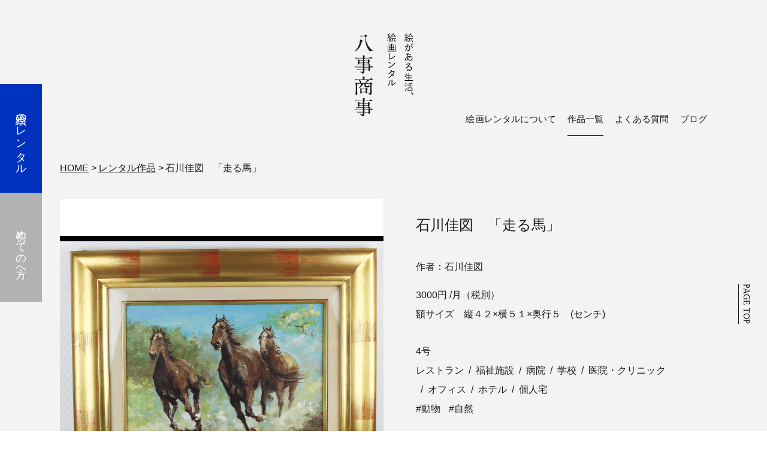

--- FILE ---
content_type: text/html; charset=UTF-8
request_url: https://yagoto-shoji.jp/rental/post-1975
body_size: 8241
content:
<!DOCTYPE html>
<html class="" lang="ja">
<head prefix="og: http://ogp.me/ns# fb: http://ogp.me/ns/fb# article: http://ogp.me/ns/article#">
	<meta charset="utf-8">
	
	<link rel="canonical" href="https://yagoto-shoji.jp/rental/post-1975">

	<meta name="language" content="Japanese" />
	<meta name="robots" content="index,follow">
	<meta name="viewport" content="width=1040">
	<meta name="description" content="絵画のレンタルは八事商事。サイト内で作品の写真、作者名や号数、額装サイズなど詳細情報を確認して頂けます。是非、お好みのものを見つけて下さい。個人宅・オフィス・病院や公共施設、場所に合った絵画をお探しいただけます。">
	<meta name="keywords" content="絵画レンタル,八事商事,号数,愛知県,絵画作品">
	<meta name="format-detection" content="telephone=no">
	<title>石川佳図　「走る馬」 | 八事商事 | 絵画レンタル | 愛知県を中心に絵画作品レンタル事業を展開</title>

	<meta name="twitter:card" content="summary_large_image" />
	<meta name="twitter:title" content="石川佳図　「走る馬」 | 八事商事 | 絵画レンタル | 愛知県を中心に絵画作品レンタル事業を展開" />
	<meta name="twitter:description" content="絵画のレンタルは八事商事。サイト内で作品の写真、作者名や号数、額装サイズなど詳細情報を確認して頂けます。是非、お好みのものを見つけて下さい。個人宅・オフィス・病院や公共施設、場所に合った絵画をお探しいただけます。" />
		<meta name="twitter:image" content="https://yagoto-shoji.jp/conts/wp-content/uploads/2019/10/d4fd4318afac475f996510372b771db6-10.png" />
	<meta name="twitter:url" content="https://yagoto-shoji.jp/rental/post-1975" />

	<meta property="og:title" content="石川佳図　「走る馬」 | 八事商事 | 絵画レンタル | 愛知県を中心に絵画作品レンタル事業を展開" />
	<meta property="og:type" content="website">
	<meta property="og:url" content="https://yagoto-shoji.jp/rental/post-1975" />
	<meta property="og:image" content="https://yagoto-shoji.jp/conts/wp-content/uploads/2019/10/d4fd4318afac475f996510372b771db6-10.png" />
	<meta property="og:site_name" content="八事商事 | 絵画レンタル | 愛知県を中心に絵画作品レンタル事業を展開" />
	<meta property="og:description" content="絵画のレンタルは八事商事。サイト内で作品の写真、作者名や号数、額装サイズなど詳細情報を確認して頂けます。是非、お好みのものを見つけて下さい。個人宅・オフィス・病院や公共施設、場所に合った絵画をお探しいただけます。" />
	<meta property="og:locale" content="ja_JP" />

	<link href="https://yagoto-shoji.jp" rel="index" title="八事商事 | 絵画レンタル | 愛知県を中心に絵画作品レンタル事業を展開" />
	<link rel="icon" href="https://yagoto-shoji.jp/module/img/common/favicon.png" type="image/png"/>
<link rel="stylesheet" href="https://yagoto-shoji.jp/module/css/add/flickslider.css">

	<link rel="stylesheet" href="https://yagoto-shoji.jp/module/css/reset/swiper.css" />
	<link rel="stylesheet" href="https://yagoto-shoji.jp/module/css/reset/luminous-basic.css" />
	<link rel="stylesheet" href="https://yagoto-shoji.jp/module/css/reset/reset.css">
	<link rel="stylesheet" href="https://yagoto-shoji.jp/module/css/cssinit.css">
	<link rel="stylesheet" href="https://yagoto-shoji.jp/module/css/base.css">
	<link rel="stylesheet" href="https://yagoto-shoji.jp/module/css/pageparts.css"><!-- eachpage -->
	<link rel="stylesheet" href="https://yagoto-shoji.jp/module/css/wp/wp.css">
	<link rel="stylesheet" href="https://yagoto-shoji.jp/module/css/browser/macfonts.css">

	<script src="https://yagoto-shoji.jp/module/js/reset/jquery-2.2.4.min.js"></script>
	<script src="https://yagoto-shoji.jp/module/js/reset/jquery.easing.min.js"></script>

	
	<script src="https://yagoto-shoji.jp/module/js/reset/module.baseset.js"></script>
	<script src="https://yagoto-shoji.jp/module/js/reset/webfontloader.js"></script>
	<script src="https://yagoto-shoji.jp/module/js/reset/ofi.js"></script>
	<script src="https://yagoto-shoji.jp/module/js/contact/contact.funcs.js"></script>
	<script src="https://yagoto-shoji.jp/module/js/contact/packs.mialValidate.js"></script>
	<script src="https://yagoto-shoji.jp/module/js/reset/blend-mode.js"></script>
	<script src="https://yagoto-shoji.jp/module/js/reset/swiper.min.js"></script>
	<script src="https://yagoto-shoji.jp/module/js/reset/Luminous.min.js"></script>
	<script src="https://yagoto-shoji.jp/module/js/common.funcs.js"></script>
	<script type="text/javascript"> var siteinfo=JSON.parse('{"viewport":"width=1040","name":"\u516b\u4e8b\u5546\u4e8b | \u7d75\u753b\u30ec\u30f3\u30bf\u30eb | \u611b\u77e5\u770c\u3092\u4e2d\u5fc3\u306b\u7d75\u753b\u4f5c\u54c1\u30ec\u30f3\u30bf\u30eb\u4e8b\u696d\u3092\u5c55\u958b","subname":"\u516b\u4e8b\u5546\u4e8b | \u7d75\u753b\u30ec\u30f3\u30bf\u30eb | \u611b\u77e5\u770c\u3092\u4e2d\u5fc3\u306b\u7d75\u753b\u4f5c\u54c1\u30ec\u30f3\u30bf\u30eb\u4e8b\u696d\u3092\u5c55\u958b","url":"https:\/\/yagoto-shoji.jp","adminurl":"https:\/\/yagoto-shoji.jp","description":"\u7d75\u753b\u30ec\u30f3\u30bf\u30eb\u306f\u516b\u4e8b\u5546\u4e8b\u3002\u3042\u306a\u305f\u306e\u751f\u6d3b\u306b\u5f69\u308a\u3092\u4e0e\u3048\u3001\u5fc3\u306b\u5bc4\u308a\u6dfb\u3046\u7d75\u753b\u306e\u3054\u63d0\u6848\u3002\u611b\u77e5\u770c\u5185\u3092\u4e2d\u5fc3\u306b\u5c55\u958b\u4e2d\u3002\u4e88\u7b97\u3084\u671f\u9593\u306a\u3069\u304a\u6c17\u8efd\u306b\u3054\u76f8\u8ac7\u3092\u3002\u500b\u4eba\u5b85\u30fb\u30aa\u30d5\u30a3\u30b9\u30fb\u75c5\u9662\u3084\u516c\u5171\u65bd\u8a2d\u306a\u3069\u3001\u3055\u307e\u3056\u307e\u306a\u30b7\u30fc\u30f3\u306b\u6700\u9069\u306a\u7d75\u753b\u3092\u3054\u63d0\u6848\u3044\u305f\u3057\u307e\u3059\u3002","keywords":"\u7d75\u753b\u30ec\u30f3\u30bf\u30eb,\u516b\u4e8b\u5546\u4e8b,\u7d75\u753b\u30ea\u30fc\u30b9,\u611b\u77e5\u770c,\u8cb8\u51fa"}'); </script>
	<script src="https://yagoto-shoji.jp/module/js/custom.funcs.js"></script><!-- common -->
	<script src="https://yagoto-shoji.jp/module/js/add/flickslider.js"></script><script src="https://yagoto-shoji.jp/module/js/add/jquery.elevatezoom.js"></script>	
	<link rel='dns-prefetch' href='//s.w.org' />
<link rel='stylesheet' id='wp-block-library-css'  href='https://yagoto-shoji.jp/conts/wp-includes/css/dist/block-library/style.min.css?ver=5.2.2' type='text/css' media='all' />
<link rel='https://api.w.org/' href='https://yagoto-shoji.jp/wp-json/' />
<link rel="alternate" type="application/json+oembed" href="https://yagoto-shoji.jp/wp-json/oembed/1.0/embed?url=https%3A%2F%2Fyagoto-shoji.jp%2Frental%2Fpost-1975" />
<link rel="alternate" type="text/xml+oembed" href="https://yagoto-shoji.jp/wp-json/oembed/1.0/embed?url=https%3A%2F%2Fyagoto-shoji.jp%2Frental%2Fpost-1975&#038;format=xml" />

	<!-- Google tag (gtag.js) -->
	<script async src="https://www.googletagmanager.com/gtag/js?id=G-FJ9XZY3QGC"></script>
	<script>
	window.dataLayer = window.dataLayer || [];
	function gtag(){dataLayer.push(arguments);}
	gtag('js', new Date());

	gtag('config', 'G-FJ9XZY3QGC');
	</script>
</head>

<body id="rental" class="wp single ">




<div class="bodywrap grey">
	<header id="header" class="clearfix">
		<div class="bodyinwrap">
			<noscript class="noscrpt"><p>このページはJavaScriptを使用しています。JavaScriptを有効にしてご覧ください。</p></noscript>
			<p class="logo"><a href="https://yagoto-shoji.jp/"><img src="https://yagoto-shoji.jp/module/img/common/h_logo.svg" alt="絵がある生活、絵画レンタル 八事商事"></a></p>
					<nav id="gnav" class="navlist"><div class="scrollcover"><div class="box1 wrap"><div class="inwrap"><div class="inwrap">			<ul class="clearfix mainlist">
				<li data-cat="index" class="top"><a href="https://yagoto-shoji.jp/"><span>HOME</span></a></li>
				<li data-cat="service" class="haslow"><p><span>絵画レンタルについて</span></p>
					<ul>
<!-- 						<li><a href="#">レンタル作品一覧</a></li> -->
						<li><a href="https://yagoto-shoji.jp/service/post-2017" alt=''>絵画の設置について</a></li>
								<li><a href="https://yagoto-shoji.jp/service/supplies" alt=''>画材紹介・販売</a></li>
								<li><a href="https://yagoto-shoji.jp/service/welcome" alt=''>初めての方へ</a></li>
								<li><a href="https://yagoto-shoji.jp/service/price" alt=''>レンタル料金</a></li>
								<li><a href="https://yagoto-shoji.jp/service/howto" alt=''>絵画のお届け料金※名古屋市内は無料です</a></li>
								<li><a href="https://yagoto-shoji.jp/service/for-company" alt=''>企業・店舗・医療関係者の方</a></li>
							</ul>
				</li>
				<li data-cat="rental"><a href="https://yagoto-shoji.jp/rental"><span>作品一覧</span></a></li>
				<li data-cat="qanda"><a href="https://yagoto-shoji.jp/faq"><span>よくある質問</span></a></li>
				<li data-cat="blog"><a href="https://yagoto-shoji.jp/blog"><span>ブログ</span></a></li>
							</ul>

					<ul class="clearfix sublist middleblock">
				<li class="tel"><a href="tel:052-710-7271" class="tel_link yuminfont">052-710-7271</a></li>				<li class="contact"><a href="https://yagoto-shoji.jp/contact/" class="yuminfont">メールでのお問い合わせ</a></li>
			</ul>
		</div></div></div></div><div class="bg"></div></nav>
		<p id="menubtn">
			<a href="#">
				<span class="line" id="line1"></span>
				<span class="line" id="line2"></span>
				<span class="line" id="line3"></span>
			</a>
		</p>		</div>
	</header>
</div>


<div class="bodywrap grey">
	<nav id="pankuzu"><div class="bodyinwrap">
		<ol>
			<li><a href="https://yagoto-shoji.jp/">HOME</a></li>
			<li><a href="https://yagoto-shoji.jp/rental">レンタル作品</a></li>
			<li>石川佳図　「走る馬」</li>
		</ol>
	</div></nav>
</div>




<article class="bodywrap grey first">
	<section class="section mt0" id="sec_1"><div class="bodyinwrap">
		<div class="insec" id="s1_insec1">
			
				<div class="workimage">
				<div class="showimage">
					<ul>
								<li><p class="img"><img src="https://yagoto-shoji.jp/conts/wp-content/uploads/2019/10/d4fd4318afac475f996510372b771db6-10.png" data-zoom-image="https://yagoto-shoji.jp/conts/wp-content/uploads/2019/10/d4fd4318afac475f996510372b771db6-10.png"></p></li>
								<li><p class="img"><img src="https://yagoto-shoji.jp/conts/wp-content/uploads/2019/10/8bda07671d13781ded8e5f446a67d55f-8.png" data-zoom-image="https://yagoto-shoji.jp/conts/wp-content/uploads/2019/10/8bda07671d13781ded8e5f446a67d55f-8.png"></p></li>
								<li><p class="img"><img src="https://yagoto-shoji.jp/conts/wp-content/uploads/2019/10/ad14c1668920f2e26d9924211ae5768e-6.png" data-zoom-image="https://yagoto-shoji.jp/conts/wp-content/uploads/2019/10/ad14c1668920f2e26d9924211ae5768e-6.png"></p></li>
								<li><p class="img"><img src="https://yagoto-shoji.jp/conts/wp-content/uploads/2019/10/a19d093871720cfd8feb943685545590-6.png" data-zoom-image="https://yagoto-shoji.jp/conts/wp-content/uploads/2019/10/a19d093871720cfd8feb943685545590-6.png"></p></li>
								<li><p class="img"><img src="https://yagoto-shoji.jp/conts/wp-content/uploads/2019/10/2bb513dd81fdb93e2f097293ddf67ca3-3.png" data-zoom-image="https://yagoto-shoji.jp/conts/wp-content/uploads/2019/10/2bb513dd81fdb93e2f097293ddf67ca3-3.png"></p></li>
								<li><p class="img"><img src="https://yagoto-shoji.jp/conts/wp-content/uploads/2019/10/a4a4a0b558c3d466e22d8b11111e1529-6.png" data-zoom-image="https://yagoto-shoji.jp/conts/wp-content/uploads/2019/10/a4a4a0b558c3d466e22d8b11111e1529-6.png"></p></li>
							</ul>
				</div>
				<div class="imagelist">
					<ul>
								<li><img src="https://yagoto-shoji.jp/conts/wp-content/uploads/2019/10/d4fd4318afac475f996510372b771db6-10.png"></li>
								<li><img src="https://yagoto-shoji.jp/conts/wp-content/uploads/2019/10/8bda07671d13781ded8e5f446a67d55f-8.png"></li>
								<li><img src="https://yagoto-shoji.jp/conts/wp-content/uploads/2019/10/ad14c1668920f2e26d9924211ae5768e-6.png"></li>
								<li><img src="https://yagoto-shoji.jp/conts/wp-content/uploads/2019/10/a19d093871720cfd8feb943685545590-6.png"></li>
								<li><img src="https://yagoto-shoji.jp/conts/wp-content/uploads/2019/10/2bb513dd81fdb93e2f097293ddf67ca3-3.png"></li>
								<li><img src="https://yagoto-shoji.jp/conts/wp-content/uploads/2019/10/a4a4a0b558c3d466e22d8b11111e1529-6.png"></li>
							</ul>
				</div>
			</div>
				
			<div class="workinfo">
				<p class="title">石川佳図　「走る馬」</p>
								<p class="creator">作者：石川佳図</p>
								<p class="spec">
								3000円 /月（税別）<br>				額サイズ　縦４２×横５１×奥行５　(センチ)				</p>
				
				
								<div class="catlist">
					<ul>
					<li><a href="https://yagoto-shoji.jp/rental/size/four">4号</a></li>					</ul>
				</div>
												<div class="catlist">
					<ul>
					<li><a href="https://yagoto-shoji.jp/rental/location/restaurant">レストラン</a></li><li><a href="https://yagoto-shoji.jp/rental/location/welfare">福祉施設</a></li><li><a href="https://yagoto-shoji.jp/rental/location/hospital">病院</a></li><li><a href="https://yagoto-shoji.jp/rental/location/school">学校</a></li><li><a href="https://yagoto-shoji.jp/rental/location/clinic">医院・クリニック</a></li><li><a href="https://yagoto-shoji.jp/rental/location/office">オフィス</a></li><li><a href="https://yagoto-shoji.jp/rental/location/hotel">ホテル</a></li><li><a href="https://yagoto-shoji.jp/rental/location/personal">個人宅</a></li>					</ul>
				</div>
												<div class="taglist">
					<ul>
										<li><a href="https://yagoto-shoji.jp/rental/motif/animal">動物</a></li>
										<li><a href="https://yagoto-shoji.jp/rental/motif/naturel">自然</a></li>
										</ul>
				</div>
							</div>
		</div>
		<div class="insec" id="s1_insec2">
						<div class="introduction">
				<p>石川佳図の素晴らしい油彩作品ですが、公的な鑑定書及び証明書はございません。</p>
<p>ご承知下さい。</p>
			</div>
						<div class="contactbtn">
				<a href="https://yagoto-shoji.jp/contact/" class="yuminfont">レンタルの問い合わせはこちら</a>
			</div>
		</div>	
	</div></section>
</article>





<article class="bodywrap grey last">
	<div id="wp_cntside" class="csection mt0"><div class="bodyinwrap">
		<form method="get" id="searchbox" action="https://yagoto-shoji.jp/search/">
			<input type="text" name="s" class="searchtxtbox" id="search" placeholder="キーワードで作品検索" value=""><input type="submit" value="" name="submit" id="searchbtn" class="searchbtn" accesskey="f">
		</form>
		<div class="rental_searchlist">
			<ul>
					<li>
					<dl>
						<dt>作品タイプで探す<span class="arr"></span></dt>
						<dd>
										<ul>
												<li><a href='https://yagoto-shoji.jp/rental/type/okis'>装飾品・照明</a></li>
												<li><a href='https://yagoto-shoji.jp/rental/type/sous'>装飾品・マイセン</a></li>
												<li><a href='https://yagoto-shoji.jp/rental/type/kiri'>切り絵・貼り絵</a></li>
												<li><a href='https://yagoto-shoji.jp/rental/type/e-zel'>装飾品・イーゼル</a></li>
												<li><a href='https://yagoto-shoji.jp/rental/type/wachi'>装飾品・時計</a></li>
												<li><a href='https://yagoto-shoji.jp/rental/type/ritu'>立体額</a></li>
												<li><a href='https://yagoto-shoji.jp/rental/type/sho'>書・書画</a></li>
												<li><a href='https://yagoto-shoji.jp/rental/type/han'>版画</a></li>
												<li><a href='https://yagoto-shoji.jp/rental/type/oilpaintings'>油彩画</a></li>
												<li><a href='https://yagoto-shoji.jp/rental/type/reproductions'>複製画</a></li>
												<li><a href='https://yagoto-shoji.jp/rental/type/kako'>加工画</a></li>
												<li><a href='https://yagoto-shoji.jp/rental/type/watercolor'>水彩画</a></li>
												<li><a href='https://yagoto-shoji.jp/rental/type/lithograph'>リトグラフ</a></li>
												<li><a href='https://yagoto-shoji.jp/rental/type/print'>印刷・アートプリント</a></li>
												<li><a href='https://yagoto-shoji.jp/rental/type/hyo'>標本</a></li>
												<li><a href='https://yagoto-shoji.jp/rental/type/pasu'>パステル画</a></li>
												<li><a href='https://yagoto-shoji.jp/rental/type/pen'>ペン画</a></li>
												<li><a href='https://yagoto-shoji.jp/rental/type/ceramicplate-paintings'>陶板画</a></li>
												<li><a href='https://yagoto-shoji.jp/rental/type/cu'>ブロンズ像・ブロンズ画</a></li>
												<li><a href='https://yagoto-shoji.jp/rental/type/des'>デッサン</a></li>
												<li><a href='https://yagoto-shoji.jp/rental/type/en'>エンピツ画</a></li>
												<li><a href='https://yagoto-shoji.jp/rental/type/shikishi'>色紙</a></li>
												<li><a href='https://yagoto-shoji.jp/rental/type/silkscreen'>シルクスクリーン</a></li>
											</ul>
								</dd>
					</dl>
				</li>
					<li>
					<dl>
						<dt>作者で探す<span class="arr"></span></dt>
						<dd>
										<ul>
												<li><a href='https://yagoto-shoji.jp/rental/artist/iwasa'>岩佐信也</a></li>
												<li><a href='https://yagoto-shoji.jp/rental/artist/ootoshi'>大蔵克衛</a></li>
												<li><a href='https://yagoto-shoji.jp/rental/artist/nakamura'>中村勝</a></li>
												<li><a href='https://yagoto-shoji.jp/rental/artist/kuroda'>黒田善弘</a></li>
												<li><a href='https://yagoto-shoji.jp/rental/artist/fuyu'>冬島大二郎</a></li>
												<li><a href='https://yagoto-shoji.jp/rental/artist/sawa'>澤辺茂男</a></li>
												<li><a href='https://yagoto-shoji.jp/rental/artist/bil'>ジャン・ビーユー</a></li>
												<li><a href='https://yagoto-shoji.jp/rental/artist/kuma'>熊谷守一</a></li>
												<li><a href='https://yagoto-shoji.jp/rental/artist/fanchi'>ファンチ・ルダン</a></li>
												<li><a href='https://yagoto-shoji.jp/rental/artist/tamura'>田村幸之助</a></li>
												<li><a href='https://yagoto-shoji.jp/rental/artist/byufe'>ビュッフェ</a></li>
												<li><a href='https://yagoto-shoji.jp/rental/artist/honma'>本間武男</a></li>
												<li><a href='https://yagoto-shoji.jp/rental/artist/migishisetu'>三岸節子</a></li>
												<li><a href='https://yagoto-shoji.jp/rental/artist/sakuma'>佐久間顕一</a></li>
												<li><a href='https://yagoto-shoji.jp/rental/artist/amano'>天野喜孝</a></li>
												<li><a href='https://yagoto-shoji.jp/rental/artist/hirose'>広瀬和之</a></li>
												<li><a href='https://yagoto-shoji.jp/rental/artist/sofi'>ソフィア・ビュッソン</a></li>
												<li><a href='https://yagoto-shoji.jp/rental/artist/miyake'>三宅信博</a></li>
												<li><a href='https://yagoto-shoji.jp/rental/artist/ori'>折戸和人</a></li>
												<li><a href='https://yagoto-shoji.jp/rental/artist/akatsu'>赤塚祐二</a></li>
												<li><a href='https://yagoto-shoji.jp/rental/artist/nakako'>中込勇</a></li>
												<li><a href='https://yagoto-shoji.jp/rental/artist/kitagawa'>北川民次</a></li>
												<li><a href='https://yagoto-shoji.jp/rental/artist/koren'>小練武志</a></li>
												<li><a href='https://yagoto-shoji.jp/rental/artist/korin'>顧林</a></li>
												<li><a href='https://yagoto-shoji.jp/rental/artist/miche'>Michele aaron</a></li>
												<li><a href='https://yagoto-shoji.jp/rental/artist/pisa'>ピサロ</a></li>
												<li><a href='https://yagoto-shoji.jp/rental/artist/suzushin'>鈴木信太郎</a></li>
												<li><a href='https://yagoto-shoji.jp/rental/artist/%ef%bd%8daisen'>装飾品・マイセン</a></li>
												<li><a href='https://yagoto-shoji.jp/rental/artist/hayashi'>林武</a></li>
												<li><a href='https://yagoto-shoji.jp/rental/artist/koba'>小林秀美</a></li>
												<li><a href='https://yagoto-shoji.jp/rental/artist/e-zel'>装飾品・イーゼル</a></li>
												<li><a href='https://yagoto-shoji.jp/rental/artist/wachi'>装飾品・時計</a></li>
												<li><a href='https://yagoto-shoji.jp/rental/artist/kasu'>春日井正</a></li>
												<li><a href='https://yagoto-shoji.jp/rental/artist/kano'>加納清司</a></li>
												<li><a href='https://yagoto-shoji.jp/rental/artist/seza'>セザンヌ</a></li>
												<li><a href='https://yagoto-shoji.jp/rental/artist/turu'>鶴田一郎</a></li>
												<li><a href='https://yagoto-shoji.jp/rental/artist/pei'>ペイネ</a></li>
												<li><a href='https://yagoto-shoji.jp/rental/artist/saka-2'>坂本直行</a></li>
												<li><a href='https://yagoto-shoji.jp/rental/artist/vinu'>ヴィーナス</a></li>
												<li><a href='https://yagoto-shoji.jp/rental/artist/momu'>野村恭子</a></li>
												<li><a href='https://yagoto-shoji.jp/rental/artist/sakarei'>坂本玲子</a></li>
												<li><a href='https://yagoto-shoji.jp/rental/artist/shimo'>下川立夏</a></li>
												<li><a href='https://yagoto-shoji.jp/rental/artist/shiba'>芝七生</a></li>
												<li><a href='https://yagoto-shoji.jp/rental/artist/koiso'>小磯良平</a></li>
												<li><a href='https://yagoto-shoji.jp/rental/artist/azuma'>東泰</a></li>
												<li><a href='https://yagoto-shoji.jp/rental/artist/katu'>葛飾北斎</a></li>
												<li><a href='https://yagoto-shoji.jp/rental/artist/naka'>中川晴家</a></li>
												<li><a href='https://yagoto-shoji.jp/rental/artist/suzu'>鈴木貞夫</a></li>
												<li><a href='https://yagoto-shoji.jp/rental/artist/mochi'>望月升</a></li>
												<li><a href='https://yagoto-shoji.jp/rental/artist/yuri'>由里明</a></li>
												<li><a href='https://yagoto-shoji.jp/rental/artist/thi'>丁紹光(ティンシャオカン)</a></li>
												<li><a href='https://yagoto-shoji.jp/rental/artist/ya'>山崎羊一</a></li>
												<li><a href='https://yagoto-shoji.jp/rental/artist/saka'>坂坦道</a></li>
												<li><a href='https://yagoto-shoji.jp/rental/artist/goto'>後藤精弥</a></li>
												<li><a href='https://yagoto-shoji.jp/rental/artist/myu'>ミュシャ</a></li>
												<li><a href='https://yagoto-shoji.jp/rental/artist/tosi'>敏寿</a></li>
												<li><a href='https://yagoto-shoji.jp/rental/artist/mori-2'>森勇</a></li>
												<li><a href='https://yagoto-shoji.jp/rental/artist/hoso'>細谷ゆき</a></li>
												<li><a href='https://yagoto-shoji.jp/rental/artist/mori'>森田恒友</a></li>
												<li><a href='https://yagoto-shoji.jp/rental/artist/take-2'>竹久夢二</a></li>
												<li><a href='https://yagoto-shoji.jp/rental/artist/take'>竹山栄</a></li>
												<li><a href='https://yagoto-shoji.jp/rental/artist/nishi-2'>西山英雄</a></li>
												<li><a href='https://yagoto-shoji.jp/rental/artist/kaki'>柿花最三</a></li>
												<li><a href='https://yagoto-shoji.jp/rental/artist/kuni'>国光</a></li>
												<li><a href='https://yagoto-shoji.jp/rental/artist/higa'>東山魁夷</a></li>
												<li><a href='https://yagoto-shoji.jp/rental/artist/katohi'>加藤裕之</a></li>
												<li><a href='https://yagoto-shoji.jp/rental/artist/ito'>伊藤智淑</a></li>
												<li><a href='https://yagoto-shoji.jp/rental/artist/j-b'>J.Brieae</a></li>
												<li><a href='https://yagoto-shoji.jp/rental/artist/kawa'>川合詵二</a></li>
												<li><a href='https://yagoto-shoji.jp/rental/artist/kasa'>葛西利行</a></li>
												<li><a href='https://yagoto-shoji.jp/rental/artist/shi'>島田章三</a></li>
												<li><a href='https://yagoto-shoji.jp/rental/artist/gai'>外国人画家</a></li>
												<li><a href='https://yagoto-shoji.jp/rental/artist/noda'>野田真章</a></li>
												<li><a href='https://yagoto-shoji.jp/rental/artist/mira'>Mila.P</a></li>
												<li><a href='https://yagoto-shoji.jp/rental/artist/kan'>韓奉治</a></li>
												<li><a href='https://yagoto-shoji.jp/rental/artist/kaku'>角田和志郎</a></li>
												<li><a href='https://yagoto-shoji.jp/rental/artist/mae'>前田忠雄</a></li>
												<li><a href='https://yagoto-shoji.jp/rental/artist/wilray'>Wilray</a></li>
												<li><a href='https://yagoto-shoji.jp/rental/artist/ooka'>大川原久夫</a></li>
												<li><a href='https://yagoto-shoji.jp/rental/artist/miya'>宮田耕二</a></li>
												<li><a href='https://yagoto-shoji.jp/rental/artist/kokuryo-tsunero'>國領經郎</a></li>
												<li><a href='https://yagoto-shoji.jp/rental/artist/kiwaki-hideko'>木脇秀子</a></li>
												<li><a href='https://yagoto-shoji.jp/rental/artist/maki-hiroko'>牧ひろ子</a></li>
												<li><a href='https://yagoto-shoji.jp/rental/artist/hukunaga-keiko'>福永敬子</a></li>
												<li><a href='https://yagoto-shoji.jp/rental/artist/noya-miyoko'>埜谷巳代子</a></li>
												<li><a href='https://yagoto-shoji.jp/rental/artist/leonard-tsugouharu-foujita'>藤田嗣治</a></li>
												<li><a href='https://yagoto-shoji.jp/rental/artist/nakajima-hiroko'>中島裕子</a></li>
												<li><a href='https://yagoto-shoji.jp/rental/artist/masuda-makoto'>増田誠</a></li>
												<li><a href='https://yagoto-shoji.jp/rental/artist/ishikawa-kazu'>石川佳図</a></li>
												<li><a href='https://yagoto-shoji.jp/rental/artist/nishizawa-tomikichi'>西澤富吉</a></li>
												<li><a href='https://yagoto-shoji.jp/rental/artist/kanda-ichiro'>神田一郎</a></li>
												<li><a href='https://yagoto-shoji.jp/rental/artist/matuba-ryo'>松葉良</a></li>
												<li><a href='https://yagoto-shoji.jp/rental/artist/matumoto-tomitaro'>松本富太郎</a></li>
												<li><a href='https://yagoto-shoji.jp/rental/artist/koyama-taisuke'>小山退助</a></li>
												<li><a href='https://yagoto-shoji.jp/rental/artist/sato-katsuya'>佐藤カツヤ</a></li>
												<li><a href='https://yagoto-shoji.jp/rental/artist/kouri'>郡楠昭</a></li>
												<li><a href='https://yagoto-shoji.jp/rental/artist/miyao'>宮尾義明</a></li>
												<li><a href='https://yagoto-shoji.jp/rental/artist/yosikawa'>吉川恍陽</a></li>
												<li><a href='https://yagoto-shoji.jp/rental/artist/oguis'>荻須高徳</a></li>
												<li><a href='https://yagoto-shoji.jp/rental/artist/husyo'>作者不詳</a></li>
												<li><a href='https://yagoto-shoji.jp/rental/artist/ito-jyunko'>伊藤純子</a></li>
												<li><a href='https://yagoto-shoji.jp/rental/artist/abe'>安部英夫</a></li>
												<li><a href='https://yagoto-shoji.jp/rental/artist/modigliani'>モディリアーニ</a></li>
												<li><a href='https://yagoto-shoji.jp/rental/artist/charoy'>ベルナールシャロワ</a></li>
												<li><a href='https://yagoto-shoji.jp/rental/artist/monet'>クロード・モネ</a></li>
												<li><a href='https://yagoto-shoji.jp/rental/artist/cassigneul'>カシニョール</a></li>
												<li><a href='https://yagoto-shoji.jp/rental/artist/renoir'>ルノワール</a></li>
												<li><a href='https://yagoto-shoji.jp/rental/artist/klimt'>クリムト</a></li>
												<li><a href='https://yagoto-shoji.jp/rental/artist/kodamayukio'>児玉幸雄</a></li>
												<li><a href='https://yagoto-shoji.jp/rental/artist/yamashitakiyoshi'>山下清</a></li>
												<li><a href='https://yagoto-shoji.jp/rental/artist/hirayamaikuo'>平山郁夫</a></li>
											</ul>
								</dd>
					</dl>
				</li>
					<li>
					<dl>
						<dt>モチーフで探す<span class="arr"></span></dt>
						<dd>
										<ul>
												<li><a href='https://yagoto-shoji.jp/rental/motif/syoumei'>装飾品・照明</a></li>
												<li><a href='https://yagoto-shoji.jp/rental/motif/maisen'>装飾品・マイセン</a></li>
												<li><a href='https://yagoto-shoji.jp/rental/motif/douwa'>童話</a></li>
												<li><a href='https://yagoto-shoji.jp/rental/motif/e-zel'>装飾品・イーゼル</a></li>
												<li><a href='https://yagoto-shoji.jp/rental/motif/wachi'>装飾品・時計</a></li>
												<li><a href='https://yagoto-shoji.jp/rental/motif/ritt'>立体</a></li>
												<li><a href='https://yagoto-shoji.jp/rental/motif/hoto'>仏</a></li>
												<li><a href='https://yagoto-shoji.jp/rental/motif/sho'>書</a></li>
												<li><a href='https://yagoto-shoji.jp/rental/motif/dore'>人形</a></li>
												<li><a href='https://yagoto-shoji.jp/rental/motif/tori'>鳥</a></li>
												<li><a href='https://yagoto-shoji.jp/rental/motif/umi'>海</a></li>
												<li><a href='https://yagoto-shoji.jp/rental/motif/city'>街</a></li>
												<li><a href='https://yagoto-shoji.jp/rental/motif/girl'>少女</a></li>
												<li><a href='https://yagoto-shoji.jp/rental/motif/abstract'>抽象</a></li>
												<li><a href='https://yagoto-shoji.jp/rental/motif/women'>女性</a></li>
												<li><a href='https://yagoto-shoji.jp/rental/motif/nude'>裸婦</a></li>
												<li><a href='https://yagoto-shoji.jp/rental/motif/fro'>花</a></li>
												<li><a href='https://yagoto-shoji.jp/rental/motif/tu'>街並み</a></li>
												<li><a href='https://yagoto-shoji.jp/rental/motif/fi'>魚</a></li>
												<li><a href='https://yagoto-shoji.jp/rental/motif/insect'>昆虫・蝶</a></li>
												<li><a href='https://yagoto-shoji.jp/rental/motif/animal'>動物</a></li>
												<li><a href='https://yagoto-shoji.jp/rental/motif/building'>建物</a></li>
												<li><a href='https://yagoto-shoji.jp/rental/motif/landscape'>風景</a></li>
												<li><a href='https://yagoto-shoji.jp/rental/motif/gennsou'>幻想</a></li>
												<li><a href='https://yagoto-shoji.jp/rental/motif/seibutu'>静物</a></li>
												<li><a href='https://yagoto-shoji.jp/rental/motif/passion'>情熱</a></li>
												<li><a href='https://yagoto-shoji.jp/rental/motif/red'>赤</a></li>
												<li><a href='https://yagoto-shoji.jp/rental/motif/yellow'>黄</a></li>
												<li><a href='https://yagoto-shoji.jp/rental/motif/blue'>青</a></li>
												<li><a href='https://yagoto-shoji.jp/rental/motif/naturel'>自然</a></li>
												<li><a href='https://yagoto-shoji.jp/rental/motif/sky'>空</a></li>
												<li><a href='https://yagoto-shoji.jp/rental/motif/person'>人物</a></li>
												<li><a href='https://yagoto-shoji.jp/rental/motif/lake'>湖</a></li>
												<li><a href='https://yagoto-shoji.jp/rental/motif/mountain'>山</a></li>
											</ul>
								</dd>
					</dl>
				</li>
					<li>
					<dl>
						<dt>設置場所で探す<span class="arr"></span></dt>
						<dd>
										<ul>
												<li><a href='https://yagoto-shoji.jp/rental/location/entoransu'>エントランス</a></li>
												<li><a href='https://yagoto-shoji.jp/rental/location/pic'>映画・ドラマ・撮影</a></li>
												<li><a href='https://yagoto-shoji.jp/rental/location/restaurant'>レストラン</a></li>
												<li><a href='https://yagoto-shoji.jp/rental/location/welfare'>福祉施設</a></li>
												<li><a href='https://yagoto-shoji.jp/rental/location/hospital'>病院</a></li>
												<li><a href='https://yagoto-shoji.jp/rental/location/school'>学校</a></li>
												<li><a href='https://yagoto-shoji.jp/rental/location/clinic'>医院・クリニック</a></li>
												<li><a href='https://yagoto-shoji.jp/rental/location/office'>オフィス</a></li>
												<li><a href='https://yagoto-shoji.jp/rental/location/hotel'>ホテル</a></li>
												<li><a href='https://yagoto-shoji.jp/rental/location/personal'>個人宅</a></li>
											</ul>
								</dd>
					</dl>
				</li>
					<li>
					<dl>
						<dt>サイズで探す<span class="arr"></span></dt>
						<dd>
										<ul>
												<li><a href='https://yagoto-shoji.jp/rental/size/yon'>４号</a></li>
												<li><a href='https://yagoto-shoji.jp/rental/size/zero'>０号</a></li>
												<li><a href='https://yagoto-shoji.jp/rental/size/ni'>2号</a></li>
												<li><a href='https://yagoto-shoji.jp/rental/size/ichi'>１号</a></li>
												<li><a href='https://yagoto-shoji.jp/rental/size/faive'>５号</a></li>
												<li><a href='https://yagoto-shoji.jp/rental/size/sum'>SM(サムホール)</a></li>
												<li><a href='https://yagoto-shoji.jp/rental/size/thu'>3号</a></li>
												<li><a href='https://yagoto-shoji.jp/rental/size/four'>4号</a></li>
												<li><a href='https://yagoto-shoji.jp/rental/size/six'>6号</a></li>
												<li><a href='https://yagoto-shoji.jp/rental/size/eight'>8号</a></li>
												<li><a href='https://yagoto-shoji.jp/rental/size/ten'>10号</a></li>
												<li><a href='https://yagoto-shoji.jp/rental/size/twentyone_thirty'>12号～20号</a></li>
												<li><a href='https://yagoto-shoji.jp/rental/size/over_thirty'>20号以上</a></li>
											</ul>
								</dd>
					</dl>
				</li>
				</ul>		
		</div>
		<div class="bnrlist">
			<p class="txt1 palttxt">自宅に、オフィスの応接に、医療機関の待合室に、学校や会議場に。もっと気軽に、絵画のある暮らし・空間を届ける絵画レンタルサービス</p>
			<ul class="list1">
				<li><a href="https://yagoto-shoji.jp/service/price" class="yuminfont blue">レンタル料金について</a></li>
				<li><a href="https://yagoto-shoji.jp/service/welcome" class="yuminfont black">初めてご利用される方へ</a></li>
			</ul>
		</div>
	</div></div>
</article>
<div id="snsbtns">
	<p class="title">このサイトをシェアする</p>
	<ul class="snslist">
		<li><a target="_blank" href='https://www.facebook.com/sharer/sharer.php?u=https%3A%2F%2Fyagoto-shoji.jp%2Frental%2Fpost-1975'><img src="https://yagoto-shoji.jp/module/img/common/fb.svg" alt="facebook"></a></li>
		<li><a target="_blank" href='https://twitter.com/intent/tweet?url=https%3A%2F%2Fyagoto-shoji.jp%2Frental%2Fpost-1975'><img src="https://yagoto-shoji.jp/module/img/common/twitter.svg" alt="twitter"></a></li>
		<li><a target="_blank" href='http://line.me/R/msg/text/?https%3A%2F%2Fyagoto-shoji.jp%2Frental%2Fpost-1975'><img src="https://yagoto-shoji.jp/module/img/common/line.svg" alt="line"></a></li>
	</ul>
</div>

<div class="bodywrap">
	<section id="f_contact" class="section"><div class="bodyinwrap">
		<div class="bgbox1">
			<p class="title yuminfont">お問い合わせ</p>
			<p class="link1"><a href="tel:052-710-7271" class="tel_link yuminfont">052-710-7271</a><span class="txt1">（営業時間 9:00〜17:00）</span></p>			<p class="link2"><a href="https://yagoto-shoji.jp/contact/" class="yuminfont">メールでのお問い合わせ</a></p>
		</div>
	</div></section>
</div>
<div class="bodywrap">
	<footer id="footer"><div class="bodyinwrap">
		<div class="leftbox">
			<div class="logobox">
				<p class="logo"><a href="https://yagoto-shoji.jp/"><img src="https://yagoto-shoji.jp/module/img/common/f_logo.svg" alt="絵がある生活、絵画レンタル 八事商事"></a></p>
				<p class="qr"><img src="https://yagoto-shoji.jp/module/img/common/yagoto_qr.jpg" alt=""></p>
			</div>
			<p class="mb10">古物商許可証 愛知県公安委員会 第541010403100号</p>			<p class="mb20">本社：〒458-0801 名古屋市緑区鳴海町字花井町71番地3<br />
TEL/FAX：052-710-7271（総合）<br />
名東事務所：〒465-0082 名古屋市名東区神里二丁目７０番地</p>			<p id="cr">© 2019 yagoto shoji inc. All Rights Reserved.</p>		</div>
				<nav id="fnav" class="navlist">			<ul class="clearfix mainlist">
				<li class="top"><a href="https://yagoto-shoji.jp/"><span>HOME</span></a></li>
				<li class="haslow"><p><span>絵画レンタルについて</span></p>
					<ul>
<!-- 						<li><a href="#">レンタル作品一覧</a></li> -->
						<li><a href="https://yagoto-shoji.jp/service/post-2017" alt=''>絵画の設置について</a></li>
								<li><a href="https://yagoto-shoji.jp/service/supplies" alt=''>画材紹介・販売</a></li>
								<li><a href="https://yagoto-shoji.jp/service/welcome" alt=''>初めての方へ</a></li>
								<li><a href="https://yagoto-shoji.jp/service/price" alt=''>レンタル料金</a></li>
								<li><a href="https://yagoto-shoji.jp/service/howto" alt=''>絵画のお届け料金※名古屋市内は無料です</a></li>
								<li><a href="https://yagoto-shoji.jp/service/for-company" alt=''>企業・店舗・医療関係者の方</a></li>
							</ul>
				</li>
				<li><a href="https://yagoto-shoji.jp/rental"><span>作品一覧</span></a></li>
				<li><a href="https://yagoto-shoji.jp/faq"><span>よくある質問</span></a></li>
				<li><a href="https://yagoto-shoji.jp/blog"><span>ブログ</span></a></li>
									<li><a href="https://yagoto-shoji.jp/company"><span>会社概要</span></a></li>
					<li><a href="https://yagoto-shoji.jp/contact/"><span>お問い合わせ</span></a></li>
							</ul>

					
		</nav>
			</div></footer>
	<div id="fixbox">
		<p id="pagetop" class="yuminfont"><a href="#"><span>PAGE TOP</span></a></p>
		<div id="sidebnr">
			<ul><li><a href="https://yagoto-shoji.jp/rental" class="yuminfont blue">絵画のレンタル</a></li><li><a href="https://yagoto-shoji.jp/service/welcome" class="yuminfont grey">初めての方へ</a></li></ul>
		</div>
	</div>
</div>
</body></html>

--- FILE ---
content_type: text/css
request_url: https://yagoto-shoji.jp/module/css/add/flickslider.css
body_size: 453
content:
@charset "utf-8";

/* .flickSlider
--------------------------- */
.flickSlider {
	margin: 0 auto;
	text-align: left;
	display: none;
}

/* .flickView
--------------------------- */
.flickSlider .flickView {
	width: 100%;
	text-align: left;
	position: relative;
	overflow: hidden;
}
.flickSlider .flickView ul {
	top: 0;
	left: 0;
	width: 100%;
	position: absolute;
	overflow: hidden;
}
.flickSlider .flickView ul li {
	width: 100%;
	float: left;
	display: inline;
	overflow-x: hidden;
}
.flickSlider .flickView ul li img {
	width: 100%;
}

/* .flickThumb
--------------------------- */
.flickSlider .flickThumb {
	width: 100%;
	overflow: hidden;
}
.flickSlider .flickThumb ul {
	width: 110%;
}
.flickSlider .flickThumb ul li {
	float: left;
	cursor: pointer;
	display: inline;
}
.flickSlider .flickThumb ul li img {
	width: 100%;
}
.flickSlider .flickThumb ul li.active {
	filter:alpha(opacity=100)!important;
	-moz-opacity: 1!important;
	opacity: 1!important;
}

/* sideNavi
------------------------- */
.flickSlider .btnPrev,
.flickSlider .btnNext {
	top: 0;
	width: 5%;
	height: 100%;
	position: absolute;
	cursor: pointer;
}
.flickSlider .btnPrev {
	left: 0;
	background: #ccc url(../img/btnPrev.png) no-repeat center center;
}

.flickSlider .btnNext {
	right: 0;
	background: #ccc url(../img/btnNext.png) no-repeat center center;
}


/* =======================================
	ClearFixElements
======================================= */
.flickSlider .flickView ul:after,
.flickSlider .flickThumb ul:after {
	content: ".";
	height: 0;
	clear: both;
	display: block;
	visibility: hidden;
}

.flickSlider .flickView ul,
.flickSlider .flickThumb ul {
	display: inline-block;
	overflow: hidden;
}



--- FILE ---
content_type: text/css
request_url: https://yagoto-shoji.jp/module/css/base.css
body_size: 5790
content:
@charset "utf-8";




/* 
---------------------------------------
#header
--------------------------------------- */
#header{ padding:55px 0 60px; position: relative; width: 100%;  }
#header .logo{  margin:0; padding:0; display:-webkit-box; display:-moz-box; display:-ms-box; display:-webkit-flexbox; display:-moz-flexbox; display:-ms-flexbox; display:-webkit-flex; display:-moz-flex; display:-ms-flex; display:flex; -ms-align-items: center; align-items: center; justify-content: center; }
#header .logo img{ width: 100px; height: 140px; }
@media screen and (max-width: 767px) {
	#header{ padding-top: 43px; padding-bottom: 40px; }
}

/* 
---------------------------------------
nav
--------------------------------------- */
#gnav{ position: absolute; bottom: 90px; right: 0; z-index: 2; }
#gnav>.scrollcover{  }

.navlist{  }
.navlist .mainlist>li{ display: inline-block; /* padding-right: 13px;  */padding-left: 15px; position: relative; font-size: 15px; }
.navlist .mainlist>li:first-child{ padding-left: 0; display: none; }
.navlist .mainlist>li:last-child{ padding-right: 0; }
.navlist .mainlist>li>a,
.navlist .mainlist>li>p{ text-decoration: none; }
.navlist .mainlist>li.current>a>span,
.navlist .mainlist>li.current>p>span{ opacity: 1; position: relative; padding-bottom: 20px; }
.navlist .mainlist>li.current>a>span:after,
.navlist .mainlist>li.current>p>span:after{ content:""; background: #191919; width: 100%; position: absolute; bottom: 0; left: 0; right: 0; height: 1px; display: inline-block; }

.navlist .mainlist>li>p{ cursor: pointer; }
.navlist .mainlist>li>p:hover{ opacity: 0.6; -webkit-transition: 0.3s; -moz-transition : 0.3s; transition : 0.3s; }
.navlist .mainlist>li>ul { position: absolute; top: 60px; left: -20px; background: #000; display: inline-block; padding: 20px 20px; width: 180px;}
.navlist .mainlist>li>ul>li { display: block; color: #fff; padding: 2px; line-height: 1.8; }
.navlist .mainlist>li>ul>li a { text-decoration: none; }
.navlist .mainlist>li>ul>li a:hover { text-decoration: underline; opacity: 1; }
.navlist .mainlist>li>ul:after { content: "."; display: block; clear: both; height: 0; visibility: hidden; overflow:hidden; line-height:0; font-size: 0; }

#fnav{ margin-bottom: 0; }
#fnav>ul.mainlist>li>a>span{ position: relative; text-decoration: none; display: block; overflow: hidden; line-height: 1; padding:5px 0; margin-bottom: -5px; -webkit-transition: 0.3s; -moz-transition : 0.3s; transition : 0.3s; }
#fnav>ul.mainlist>li>a>span:before{ display: none; }
#fnav>ul.mainlist>li>a>span:hover{ opacity: 0.6;}

#fnav{ margin-bottom: 0; width: 500px; text-align: right; }
#fnav.navlist .mainlist>li>p{ display: none; }
#fnav.navlist .mainlist>li>ul { position: static; background: none; display: inline-block; padding: 0; width: auto; }
#fnav.navlist .mainlist>li.haslow>ul>li { display: inline-block; padding: 0; margin-left: 15px; }
#fnav.navlist .mainlist>li>ul>li a { color: #191919; }
#fnav.navlist .mainlist>li>ul>li a:hover { text-decoration: none; opacity: 0.6; -webkit-transition: 0.3s; -moz-transition : 0.3s; transition : 0.3s;}

@media screen and (max-width: 1280px) {
	#gnav{ bottom: 40px; }
}
@media screen and (max-width: 767px) {
	#fnav { display: none }
	.navlist, #gnav  .scrollcover, #gnav  .box1, .navlist li a{ display: block; }
	#gnav .mainlist{ text-align: center; display: inline-block; vertical-align: middle; margin-bottom: 30px; }
	#gnav .mainlist>li{ border-left: none; margin-bottom: 5px; display: block; text-align: center; padding-right: 0; padding-left: 0 }
	#gnav .mainlist>li.pclast{ border-right: none }
	#gnav .mainlist li p, .navlist .mainlist li a {  padding: 0!important; position: relative; display: block; }
	#gnav .mainlist .lows{ position: static; padding-left:0; text-align: center; display: block; height:auto; width: 100% }
	#gnav .mainlist li a span{ display: inline; margin-bottom: 0; }
	#gnav li a{ margin-right: 0 }
	#gnav li a span { border-left: none; }
	#gnav .mainlist ul ul li a:hover{ background: transparent; }
	.navlist .mainlist>li.current>a>span,
	.navlist .mainlist>li.current>p>span{ opacity: 1; color:inherit; }
	#gnav .mainlist li{ width: auto }
	#gnav .mainlist li:last-child a{ border-bottom: none }
	#gnav .mainlist li.nopc { display: block; }
	#gnav .mainlist .lows>li:after{ content:none; }
	#gnav .mainlist .haslow>p,.navlist .mainlist .haslow>a{ display: none }
	#gnav .mainlist .splast>a{ border-bottom: 0 }
	
	#gnav .mainlist .haslow>p { display: block }
	.navlist .mainlist>li>ul { position: static; background: none; display: inline-block; padding: 0; width: auto;}
	.navlist .mainlist>li>ul>li a { color: #191919; }
	.navlist .mainlist>li>ul>li a:hover { text-decoration: none; opacity: 0.6; -webkit-transition: 0.3s; -moz-transition : 0.3s; transition : 0.3s;}
	
	#gnav li:before{ content:none; }
	#gnav .sublist{  }
	#gnav .sublist li.tel .tel_link{ font-size: 2.19em; padding: 12px 6%; background-color: #fff; line-height: 1; margin-bottom: 10px; }
	#gnav .sublist li.contact>a{ font-size: 1.13em; color: #fff; text-decoration: none; padding: 12px 6%; text-align: center; background-color: #8c8c8c;  }
	#gnav .box1.wrap>.inwrap>.inwrap{ width: 100% }


	#gnav { padding: 0; z-index: 299999;  max-width: none; text-align: right; vertical-align: inherit; position: fixed; top: 0; right: 0; bottom: 0; left: 0; display: block; }
	#gnav .scrollcover { position: absolute; top: 30px; right: 0; bottom: 0; left: 0; z-index: 10; display: table; width: 100% }
	#gnav .box1.wrap {  width: 100%; position: relative; display: table-cell; vertical-align: middle; }
	#gnav .box1.wrap>.inwrap { width: 100%; }
	#gnav .mainlist, #gnav .sublist{ text-align: center; vertical-align: middle; margin: 0; padding:0; display: block; letter-spacing: 0.025em;  position: static; margin-bottom: 30px; }
	#gnav .mainlist>li, #gnav .sublist>li{ border-left: none; opacity: 0; overflow: hidden; margin-right: auto; margin-left: auto; }

	/* animation */
	#gnav { -webkit-perspective: 500px; perspective: 500px; pointer-events: none; }
	#gnav .scrollcover { -webkit-box-align: center; -ms-flex-align: center; align-items: center; }
	#gnav .box1.wrap>.inwrap { display: -webkit-box; display: -ms-flexbox; display: flex; -webkit-box-pack: center; -ms-flex-pack: center; justify-content: center; perspective: 500px; }
	#gnav .box1.wrap>.inwrap>.inwrap { box-sizing: border-box }
	#gnav .mainlist>li, #gnav .sublist>li{ transform: translate3d(0px, 0px, 50px); text-transform: uppercase; -webkit-transform: translate3d(0, 0, 50px); }

	#gnav .bg{ opacity: 0; -webkit-transform: translate3d(0, 0, -50px); transform: translate3d(0, 0, -50px); -webkit-transition-duration: .6s; transition-duration: .6s; -webkit-transition-timing-function: cubic-bezier(.075, .82, .165, 1); transition-timing-function: cubic-bezier(.075, .82, .165, 1); opacity: 0; transform: translate3d(0px, 0px, -50px); transition-duration: 0.6s; transition-timing-function: cubic-bezier(0.075, 0.82, 0.165, 1); position: absolute; top: 0px; right: 0px; bottom: 0px; left: 0px; background-color: rgb(243, 243, 243); overflow: hidden; }
	#gnav.is-open{ pointer-events: auto; }
	#gnav.is-open .bg{  opacity: 1; -webkit-transform: translate3d(0, 0, 0); transform: translate3d(0, 0, 0) }
	#gnav.is-open .box1.wrap>.inwrap { -webkit-transition-duration: .8s; transition-duration: .8s; -webkit-transition-timing-function: cubic-bezier(.19, 1, .22, 1); transition-timing-function: cubic-bezier(.19, 1, .22, 1) }
	#gnav.is-open .box1.wrap>.inwrap>.inwrap { -webkit-transition-duration: .8s; transition-duration: .8s; -webkit-transition-timing-function: cubic-bezier(.19, 1, .22, 1); transition-timing-function: cubic-bezier(.19, 1, .22, 1) }
	#gnav.is-open .mainlist>li, #gnav.is-open .sublist>li { -webkit-transition-duration: .6s; transition-duration: .6s; -webkit-transition-timing-function: cubic-bezier(.19, 1, .22, 1); transition-timing-function: cubic-bezier(.19, 1, .22, 1); -webkit-transition-property: opacity, -webkit-transform; transition-property: opacity, -webkit-transform; transition-property: transform, opacity; transition-property: transform, opacity, -webkit-transform; opacity: 1; transform: translate3d(0px, 0px, 0px); -webkit-transform: translate3d(0px, 0px, 0px); }
	#gnav.is-open .mainlist>li:nth-child(1) { -webkit-transition-delay: .14s; transition-delay: .14s; }
	#gnav.is-open .mainlist>li:nth-child(2) { -webkit-transition-delay: .18s; transition-delay: .18s; }
	#gnav.is-open .mainlist>li:nth-child(3) { -webkit-transition-delay: .22s; transition-delay: .22s; }
	#gnav.is-open .mainlist>li:nth-child(4) { -webkit-transition-delay: .26s; transition-delay: .26s; }
	#gnav.is-open .sublist>li:nth-child(1) { -webkit-transition-delay: .3s; transition-delay: .3s; }
	#gnav.is-open .sublist>li:nth-child(2) { -webkit-transition-delay: .34s; transition-delay: .34s; }
	#gnav .box1{ text-align: center; padding: 0 4%; width: 92%!important; margin:0!important; }
}

@-webkit-keyframes drawOverLine {
	0% {
		-webkit-transform: scaleX(0);
		transform: scaleX(0);
		-webkit-transform-origin: left;
		transform-origin: left
	}
	100% {
		-webkit-transform: scaleX(1);
		transform: scaleX(1);
		-webkit-transform-origin: left;
		transform-origin: left
	}
}

@keyframes drawOverLine {
	0% {
		-webkit-transform: scaleX(0);
		transform: scaleX(0);
		-webkit-transform-origin: left;
		transform-origin: left
	}
	100% {
		-webkit-transform: scaleX(1);
		transform: scaleX(1);
		-webkit-transform-origin: left;
		transform-origin: left
	}
}


@-webkit-keyframes removeOverLine {
	0% {
		-webkit-transform: scaleX(1);
		transform: scaleX(1);
		-webkit-transform-origin: right;
		transform-origin: right
	}
	100% {
		-webkit-transform: scaleX(0);
		transform: scaleX(0);
		-webkit-transform-origin: right;
		transform-origin: right
	}
}

@keyframes removeOverLine {
	0% {
		-webkit-transform: scaleX(1);
		transform: scaleX(1);
		-webkit-transform-origin: right;
		transform-origin: right
	}
	100% {
		-webkit-transform: scaleX(0);
		transform: scaleX(0);
		-webkit-transform-origin: right;
		transform-origin: right
	}
}





/* 
---------------------------------------
btn
--------------------------------------- */
/* #menubtn */
#menubtn { display: none; z-index: 300000; }
@media screen and (max-width: 767px) {
	#menubtn { position: fixed; top: 40px; right: 30px; display: block; }
	#menubtn a { text-decoration: none; position: relative; display: block; width: 40px; height: 20px; }
	/* fast */
	#menubtn .line {
	width: 100%; height: 2px; background: #191919; position: absolute; left: 0; right:0; margin:0 auto;
	-webkit-transition: all 0.6s cubic-bezier(0.25, 0.46, 0.45, 0.94);
	-moz-transition: all 0.6s cubic-bezier(0.25, 0.46, 0.45, 0.94);
	transition: all 0.6s cubic-bezier(0.25, 0.46, 0.45, 0.94);
	}
	#menubtn #line1 { top: 0; }
	#menubtn #line2 { top: 47%; }
	#menubtn #line3 { bottom: 0; }
	#menubtn.active #line1 { 
	-webkit-transform:translateY(10px) translateX(0) rotate(222deg);
	-moz-transform:translateY(10px) translateX(0) rotate(222deg);
	transform:translateY(10px) translateX(0) rotate(222deg);
	}
	#menubtn.active #line2{ display: none; }
	#menubtn.active #line3 { 
	-webkit-transform:translateY(-10px) translateX(0) rotate(-222deg); 
	-moz-transform:translateY(-10px) translateX(0) rotate(-222deg);
	transform:translateY(-10px) translateX(0) rotate(-222deg);
	}
}



/* 
---------------------------------------
#index_mainv
--------------------------------------- */
#index_mainv { position: relative; overflow: hidden; }
#index_mainv .swiper-container{  padding-bottom: 35px; }

#index_mainv .swiper-pagination-bullets{ bottom: 0; text-align: right; }
#index_mainv .swiper-pagination-bullets.swiper-pagination .swiper-pagination-bullet { width: 40px; height: 100%; background: transparent; }
#index_mainv .swiper-pagination-bullets.swiper-pagination .swiper-pagination-bullet:before{ content:"" ; background: #000; width: 100%; height: 2px; display: inline-block; left: 0; right: 0; bottom: 0; }
#index_mainv .swiper-pagination-bullets.swiper-pagination .swiper-pagination-bullet-active:before { background: #007aff; }
#index_mainv .bg1  img{ width: 100%; height: 780px; object-fit: cover; font-family: 'object-fit: cover;'; /*IE対策*/ }
#index_mainv .inwrap{ width: 100% }

#index_mainv .txtbox1 { width: 100%; height: 100%; margin: 0; padding: 110px 9% 0; display: -webkit-box; display: -moz-box; display: -ms-box; display: -webkit-flexbox; display: -moz-flexbox; display: -ms-flexbox; display: -webkit-flex; display: -moz-flex; display: -ms-flex; display: flex; -webkit-box-lines: multiple; -moz-box-lines: multiple; -webkit-flex-wrap: wrap; -moz-flex-wrap: wrap; -ms-flex-wrap: wrap; flex-wrap: wrap; align-items: center;  position: absolute; left: 0; right: 0; top: 0; bottom: 0; justify-content: flex-start; }
#index_mainv .txtbox1 .title1 span{ font-size: 2.81em; display: inline-block; background-color: #fff; padding: 16px 33px; line-height: 1; font-feature-settings: "palt"; margin-bottom: 5px; }

@media screen and (max-width: 767px) { 
	#index_mainv .bg1  img{ height: 245px; }
	#index_mainv .txtbox1{ padding:20px; -ms-align-items: flex-end; align-items: flex-end; -webkit-box-sizing: border-box; -moz-box-sizing: border-box; box-sizing: border-box; }
	#index_mainv .txtbox1 .title1 span{ font-size: 1.25em; padding: 6px 18px; }
	#index_mainv .swiper-container{  padding-bottom: 25px; margin:0 6%; padding-left: 0; padding-right: 0 }
	#index_mainv .swiper-pagination-bullets.swiper-pagination .swiper-pagination-bullet{ width: 17px; }
	#index_mainv .swiper-pagination-bullets{ left:6%; width: 88% }
 }




/* 
---------------------------------------
#mainv
--------------------------------------- */

#mainv { background: #e6e6e6; font-feature-settings: "palt"; letter-spacing: 0em; display: -webkit-flex; display: -moz-flex; display: -ms-flex; display: -o-flex; display: flex; -ms-align-items: center; align-items: center; justify-content: center; height: 215px; -webkit-flex-direction: column; -moz-flex-direction: column; -ms-flex-direction: column; -o-flex-direction: column; flex-direction: column; }
body.wp.single #mainv.bgselected,
body.wp.single #mainv.coloronly{ padding:0; background: transparent; }
body.wp.single #mainv.coloronly .bgcolorbox{ padding-top:60px; padding-bottom:60px; }
@media screen and (max-width: 767px) { 
	#mainv{ height: 150px }
	body.wp.single #mainv.coloronly .bgcolorbox{ padding-top:40px; padding-bottom:40px; }
}

#mainv .parentscategory, #mainv .pagetitle { text-align: center; }

#mainv .pagetitle { line-height: 1.6;  font-size: 2.13em; margin-bottom: 0; font-family: "游明朝", YuMincho, "Yu Mincho", "YuMincho", "ヒラギノ明朝 ProN W3", "Hiragino Mincho ProN", "HG明朝E", serif; /* font-weight: bold; */ }

@media screen and (max-width: 767px) { #mainv .pagetitle { font-size: 1.6em; } }



/* 
---------------------------------------
#pankuzu
--------------------------------------- */
#pankuzu { line-height: 1.4; padding-top:15px; }
#pankuzu ol li { display:inline-block; }
#pankuzu ol li a{ letter-spacing: -0.002em }
#pankuzu ol li:before { content:">"; display: inline-block; margin-right: 3px }
#pankuzu ol li:first-child:before { display: none; }
@media screen and (max-width: 767px) {
	#pankuzu { line-height: 1.8; font-size:14px; }
}

/* ---------------------------------------
#content
--------------------------------------- */
body article.bodywrap.first .bodyinwrap{ padding-top: 40px }
body article.bodywrap.last .bodyinwrap{ padding-bottom: 115px }
@media screen and (max-width: 767px) {
	body article.bodywrap.first .bodyinwrap{ padding-top: 40px }
	body article.bodywrap.last .bodyinwrap{ padding-bottom: 40px }
}


body article.bodywrap>.section { padding-bottom: 110px; }
body article.bodywrap.last>.section{ padding-bottom: 0!important }
@media screen and (max-width: 767px) { body article.bodywrap>.section { padding-bottom: 60px; } }

.yokocnt>.bodyinwrap{ -webkit-flex-direction: row-reverse; -moz-flex-direction: row-reverse; -ms-flex-direction: row-reverse; -o-flex-direction: row-reverse; flex-direction: row-reverse; justify-content: space-between; display: -webkit-flex; display: -moz-flex; display: -ms-flex; display: -o-flex; display: flex; padding-top: 40px; padding-bottom: 115px; max-width: 1180px; margin: 0 auto; }
.yokocnt>.bodyinwrap .cnt_main{ width: calc(100% - 370px); display: -webkit-flex; display: -moz-flex; display: -ms-flex; display: -o-flex; display: flex; -webkit-flex-direction: column; -moz-flex-direction: column; -ms-flex-direction: column; -o-flex-direction: column; flex-direction: column; }
.yokocnt>.bodyinwrap .cnt_main article{ width: 100%; max-width: 100%; }
.yokocnt>.bodyinwrap .cnt_main+.side{ width: 280px; }
.yokocnt>.bodyinwrap .cnt_main+.side .bodyinwrap{ display: -webkit-flex; display: -moz-flex; display: -ms-flex; display: -o-flex; display: flex; -webkit-flex-direction: column; -moz-flex-direction: column; -ms-flex-direction: column; -o-flex-direction: column; flex-direction: column; max-width: 100%; width: 100%; }
body .yokocnt article.bodywrap.first .bodyinwrap,
body .yokocnt article.bodywrap.last .bodyinwrap{ padding-top:0!important; padding-bottom: 0!important }
body .yokocnt article.bodywrap, body .yokocnt article.bodywrap .bodyinwrap{ padding:0!important; margin:0!important; }
@media screen and (max-width: 1280px) {
	.yokocnt>.bodyinwrap .cnt_main{ width: calc(100% - 300px); }
}
@media screen and (max-width: 1180px) { 
	.yokocnt>.bodyinwrap{ -webkit-flex-direction: row-reverse; -moz-flex-direction: row-reverse; -ms-flex-direction: row-reverse; -o-flex-direction: row-reverse; flex-direction: row-reverse; justify-content: space-between; display: -webkit-flex; display: -moz-flex; display: -ms-flex; display: -o-flex; display: flex; padding-top: 40px; padding-bottom: 115px; max-width: none; margin: 0 auto; }
}

@media screen and (max-width: 767px) { 
	.yokocnt>.bodyinwrap{ -webkit-flex-direction: column; -moz-flex-direction: column; -ms-flex-direction: column; -o-flex-direction: column; flex-direction: column; padding-top: 30px; padding-bottom: 40px; }
	.yokocnt>.bodyinwrap .cnt_main,
	.yokocnt>.bodyinwrap .cnt_main+.side{ width: 100%; }
	.yokocnt>.bodyinwrap .cnt_main{ margin-bottom: 80px; }

}

/* 
---------------------------------------
#wp_cntside
--------------------------------------- */
#wp_cntside { width: 280px; }
#search #wp_cntside,
#rental #wp_cntside { width: auto; }
#wp_cntside #searchbox{ display: -webkit-flex; display: -moz-flex; display: -ms-flex; display: -o-flex; display: flex; -ms-align-items: center; align-items: center; max-width: 475px; width: 100%; margin:0 auto; }
#wp_cntside #searchbox .searchtxtbox{ border: none !important; width: calc(100% - 40px); font-size:15px; }
#wp_cntside #searchbox .searchtxtbox::-webkit-input-placeholder, #wp_cntside #searchbox .searchtxtbox::-moz-placeholder, #wp_cntside #searchbox .searchtxtbox:-moz-placeholder, #wp_cntside #searchbox .searchtxtbox:-ms-input-placeholder { color: #cccccc; }
#wp_cntside #searchbox #searchbtn{ width: 40px; height: 20px; background: url(../img/common/searchbtn.svg) no-repeat center center; -webkit-background-size: 20px 20px; background-size: 20px 20px; }
#wp_cntside .rental_searchlist{ margin-top: 40px; }
#wp_cntside .rental_searchlist>ul{  }
#wp_cntside .rental_searchlist>ul>li{ margin-bottom: 25px; }
#wp_cntside .rental_searchlist>ul>li:last-child{ margin-bottom: 0; }
#wp_cntside .rental_searchlist>ul>li>dl{  }
#wp_cntside .rental_searchlist>ul>li>dl>dt{ font-family: "游明朝", YuMincho, "Yu Mincho", "YuMincho", "ヒラギノ明朝 ProN W3", "Hiragino Mincho ProN", "HG明朝E", serif; text-align: center; font-size: 1.5em; padding-bottom: 10px; cursor: pointer; line-height: 1.8; }
#wp_cntside .rental_searchlist>ul>li>dl>dt>.arr{ margin-left: 5px; vertical-align: text-bottom; display: inline-block; -webkit-transition: 0.3s; -moz-transition: 0.3s; transition: 0.3s; }
#wp_cntside .rental_searchlist>ul>li>dl>dt>.arr:after{ content:""; width: 7px; height: 7px; border-bottom:1px solid #191919; border-right:1px solid #191919; -webkit-transform: rotate(45deg); -ms-transform: rotate(45deg); -o-transform: rotate(45deg); transform: rotate(45deg); display: inline-block; }
#wp_cntside .rental_searchlist>ul>li>dl>dt.isopen>.arr:after{ -webkit-transform: rotate(225deg); -ms-transform: rotate(225deg); -o-transform: rotate(225deg); transform: rotate(225deg); }
#wp_cntside .rental_searchlist>ul>li>dl>dd{ text-align: center; padding-bottom: 20px; }
#wp_cntside .rental_searchlist>ul>li>dl>dd>ul{ margin-right: -15px; }
#wp_cntside .rental_searchlist>ul>li>dl>dd>ul>li{ display: inline-block; margin-right: 15px; }
#wp_cntside .rental_searchlist>ul>li>dl>dd>ul>li>a{  }
#wp_cntside .bnrlist { margin-top: 145px; }
#wp_cntside .bnrlist .txt1{ text-align: center; }
#wp_cntside .bnrlist .list1{ margin-top: 45px; text-align: center; }
#wp_cntside .bnrlist .list1>li{ text-align: center; display: -webkit-inline-flex; display: -moz-inline-flex; display: -ms-inline-flex; display: -o-inline-flex; display: inline-flex; justify-content: center; -ms-align-items: center; align-items: center; }
#wp_cntside .bnrlist .list1>li>a{ font-size: 1.38em; color: #fff; text-decoration: none; padding: 20px 20px 15px; -webkit-box-sizing: border-box; -moz-box-sizing: border-box; box-sizing: border-box; width: 400px; display: -webkit-inline-flex; display: -moz-inline-flex; display: -ms-inline-flex; display: -o-inline-flex; display: inline-flex; justify-content: center; -ms-align-items: center; align-items: center; }
#wp_cntside .bnrlist .list1>li>a.blue{ background-color: #0032be;  }
#wp_cntside .bnrlist .list1>li>a.blue:hover{ background-color: #fff; color: #0032be; }
#wp_cntside .bnrlist .list1>li>a.black{ background-color: #191919;  }
#wp_cntside .bnrlist .list1>li>a.black:hover{ background-color: #fff; color: #191919; }

.yokocnt  #wp_cntside #searchbox{ max-width: 100%; margin:0; }
.yokocnt  #wp_cntside .rental_searchlist{ margin-top: 30px; }
.yokocnt  #wp_cntside .rental_searchlist>ul>li>dl>dt{ font-size: 1.13em; padding-bottom: 10px; text-align: left; font-family: "ヒラギノ角ゴ ProN W3","Hiragino Kaku Gothic ProN" ,"Meiryo UI", メイリオ, Meiryo, "ＭＳ Ｐゴシック", "MS PGothic", sans-serif; }
.yokocnt  #wp_cntside .rental_searchlist>ul>li>dl>dt{ cursor: default; font-family: "游明朝", YuMincho, "Yu Mincho", "YuMincho", "ヒラギノ明朝 ProN W3", "Hiragino Mincho ProN", "HG明朝E", serif; }
.yokocnt  #wp_cntside .rental_searchlist>ul>li>dl>dt>.arr,
.yokocnt  #wp_cntside .bnrlist .txt1{ display: none; }
.yokocnt  #wp_cntside .rental_searchlist>ul>li>dl>dd{ text-align: left; }
.yokocnt  #wp_cntside .rental_searchlist>ul>li>dl>dd{ padding-bottom: 10px; }
.yokocnt  #wp_cntside .rental_searchlist>ul>li{ margin-bottom: 25px; padding-bottom: 25px; border-bottom: 1px solid #191919; }
.yokocnt  #wp_cntside .rental_searchlist>ul>li:last-child{ margin-bottom: 0; border-bottom: none; padding-bottom: 0; }
.yokocnt  #wp_cntside .bnrlist{ margin-top: 45px; }
.yokocnt  #wp_cntside .bnrlist .list1{ margin-top: 0; margin-bottom: -8px; }
.yokocnt  #wp_cntside .bnrlist .list1>li{ display: -webkit-flex; display: -moz-flex; display: -ms-flex; display: -o-flex; display: flex; width: 100%; margin-bottom: 8px; }
.yokocnt  #wp_cntside .bnrlist .list1>li>a{ width: 100%; font-size: 1.06em; padding: 15px 6% 12px; }
@media screen and (max-width: 1280px) {
	#wp_cntside { width: 250px; }
}
@media screen and (max-width: 767px) { 
	#wp_cntside{ width: auto;  }
	#wp_cntside #searchbox{ max-width: 100%; margin:0; }
	#wp_cntside .rental_searchlist{ margin-top: 30px; }
	#wp_cntside .rental_searchlist>ul>li>dl>dt{ font-size: 1.13em; padding-bottom: 10px; text-align: left; }
	#wp_cntside .rental_searchlist>ul>li>dl>dd,
	#wp_cntside .bnrlist .txt1{ text-align: left; }
	#wp_cntside .rental_searchlist>ul>li>dl>dd{ padding-bottom: 10px; display: block!important; }
	#wp_cntside .rental_searchlist>ul>li{ margin-bottom: 25px; }
	#wp_cntside .bnrlist{ margin-top: 45px; }
	#wp_cntside .bnrlist .list1{ margin-top: 20px!important; margin-bottom: -8px; }
	#wp_cntside .bnrlist .list1>li{ display: -webkit-flex; display: -moz-flex; display: -ms-flex; display: -o-flex; display: flex; width: 100%; margin-bottom: 8px; }
	#wp_cntside .bnrlist .list1>li>a{ width: 260px!important; font-size: 1.06em!important; padding: 15px 0% 12px!important; }
	.yokocnt  #wp_cntside .rental_searchlist>ul>li{ padding-bottom: 0; border-bottom: none; }
	#wp_cntside .rental_searchlist>ul>li>dl>dt>.arr { display: none; }
	.yokocnt  #wp_cntside .bnrlist .txt1{ display: block; }
}



/* ---------------------------------------
#footer
--------------------------------------- */
#snsbtns{ padding-top: 110px; }
#snsbtns+.bodywrap>#f_contact{ padding-top: 60px; }
#snsbtns .title{ text-align: center; }
#snsbtns .snslist{ text-align: center; margin-left: -10px; }
#snsbtns .snslist>li{ margin-left: 10px; display: inline-block; }
#snsbtns .snslist>li img{ width: 24px; height: 24px; }

#f_contact{ padding-bottom: 0!important; padding-top: 110px }
#f_contact .bgbox1{ display: -webkit-flex; display: -moz-flex; display: -ms-flex; display: -o-flex; display: flex; -webkit-flex-direction: row; -moz-flex-direction: row; -ms-flex-direction: row; -o-flex-direction: row; flex-direction: row; -ms-align-items: center; align-items: center; justify-content: center; max-width: 100%; box-sizing: border-box; width:100%; height: 250px }
#f_contact .bgbox1>p{ display: -webkit-inline-flex; display: -moz-inline-flex; display: -ms-inline-flex; display: -o-inline-flex; display: inline-flex; height: 100%; justify-content: center; -ms-align-items: center; align-items: center; }
#f_contact .bgbox1 .title{ font-size: 1.75em; padding-right: 45px; margin-right: 45px; position: relative; line-height: 1; }
#f_contact .bgbox1 .title:after{ content:""; background-color: #191919; position: absolute; top: 0; bottom: 0; right: 0; margin: auto 0px; display: inline-block; width: 2px; height: 40px; }
#f_contact .bgbox1 .link1{ -webkit-flex-direction: column; -moz-flex-direction: column; -ms-flex-direction: column; -o-flex-direction: column; flex-direction: column; margin-right: 70px; -ms-align-items: baseline; align-items: baseline; }
#f_contact .bgbox1 .link1>a.tel_link{ font-size: 2.5em; line-height: 1; margin-bottom: 5px; }
#f_contact .bgbox1 .link1>span.txt1{ font-size: 0.81em; }
#f_contact .bgbox1 .link2>a{ font-size: 1.38em; color: #fff; text-decoration: none; padding: 16px 45px 15px; -webkit-box-sizing: border-box; -moz-box-sizing: border-box; box-sizing: border-box; display: -webkit-inline-flex; display: -moz-inline-flex; display: -ms-inline-flex; display: -o-inline-flex; display: inline-flex; justify-content: center; -ms-align-items: center; align-items: center; background-color: #8c8c8c;  }
#f_contact .bgbox1 .link2>a:hover{ background-color: #fff; color: #333; opacity: 1; }
@media screen and (max-width: 767px) {
	#f_contact .bodyinwrap{ padding:0; }
	#f_contact .bgbox1{ -webkit-flex-direction: column; -moz-flex-direction: column; -ms-flex-direction: column; -o-flex-direction: column; flex-direction: column; height: auto; padding-top: 35px; padding-bottom: 35px; }
	#f_contact .bgbox1 .title{ font-size: 1.13em; padding-right: 0; padding-bottom: 10px; margin-right: 0; margin-bottom: 30px; }
	#f_contact .bgbox1 .title:after{ width: 37px; height: 1px; top: auto; left: 0px; margin: 0 auto; }
	#f_contact .bgbox1 .link1{ margin-right: 0; margin-bottom: 30px; -ms-align-items: center; align-items: center; }
	#f_contact .bgbox1 .link2>a{ font-size: 1.06em; padding:14px 17px 13px; }
}

#footer>.bodyinwrap{ display: -webkit-flex; display: -moz-flex; display: -ms-flex; display: -o-flex; display: flex; justify-content: space-between; -webkit-flex-direction: row; -moz-flex-direction: row; -ms-flex-direction: row; -o-flex-direction: row; flex-direction: row; -ms-align-items: flex-end; align-items: flex-end; margin-top: 210px; margin-bottom: 30px; }
#footer .leftbox .logobox{ margin-bottom: 40px; }
#footer .leftbox .logo{ width: 316px; height: 28px; display: inline-block; vertical-align: middle; }
#footer .leftbox .logobox .qr{ width: 74px; height: 74px; display: inline-block; margin-left: 20px; vertical-align: middle; }
#cr{ font-size: 0.81em; }
@media screen and (max-width: 767px) {
	#footer>.bodyinwrap{ margin-top: 25px; margin-bottom: 150px; -webkit-flex-direction: column; -moz-flex-direction: column; -ms-flex-direction: column; -o-flex-direction: column; flex-direction: column; -ms-align-items: center; align-items: center; }
	#footer .leftbox{ width: 100%; }
	#footer .leftbox .logo{ width: 100%; height: auto; text-align: center; display: block; }
	#footer .leftbox .logobox .qr{ display: none; }
	#footer .leftbox .logo img{ max-width: 316px; width: 88%; }
	#cr{ text-align: center; }
}

/* ---------------------------------------
#fixbox
--------------------------------------- */
#sidebnr{ position: fixed; top: 140px; left: 0; z-index: 10000 }
#sidebnr>ul{ display: -webkit-inline-flex; display: -moz-inline-flex; display: -ms-inline-flex; display: -o-inline-flex; display: inline-flex; -webkit-flex-direction: column; -moz-flex-direction: column; -ms-flex-direction: column; -o-flex-direction: column; flex-direction: column; }
#sidebnr>ul>li{  height: 182px; display: -webkit-inline-flex; display: -moz-inline-flex; display: -ms-inline-flex; display: -o-inline-flex; display: inline-flex; }
#sidebnr>ul>li>a{ padding: 0 17px; font-size: 1.13em; color: #fff; -webkit-writing-mode: tb-rl; -ms-writing-mode: tb-rl; writing-mode: tb-rl; text-decoration: none; display: -webkit-inline-flex; display: -moz-inline-flex; display: -ms-inline-flex; display: -o-inline-flex; display: inline-flex; height: 100%; box-sizing: border-box; justify-content: center; -ms-align-items: center; align-items: center; }
#sidebnr>ul>li>a.blue{ background-color: #0032be; }
#sidebnr>ul>li>a.grey{ background-color: #b2b2b2; }
#pagetop{ position: fixed; font-size: 0.88em; bottom: 170px; right: 20px; display: inline-block; }
#pagetop>a{ -webkit-writing-mode: tb-rl; -ms-writing-mode: tb-rl; writing-mode: tb-rl; display: inline-block; text-decoration: none; position: relative; }
#pagetop>a:before{ content:""; background-color: #191919; position: absolute; top: 0; left: 0; width: 1px;-webkit-transition: .5s all; transition: .5s all; -moz-transition : .5s all; height: 100%; }
#pagetop>a:hover{ opacity: 1 }
#pagetop>a:hover:before{ height: 0; }
@media screen and (max-width: 767px) {
	#fixbox{ position: fixed; bottom: 0; left: 0; right: 0; width: 100%; z-index: 1 }
	#sidebnr{ width: 100%; position: static; }
	#sidebnr>ul{ display: -webkit-flex; display: -moz-flex; display: -ms-flex; display: -o-flex; display: flex; float: right; justify-content: center; -ms-align-items: center; align-items: center; height: 60px; width: 100%; -webkit-flex-direction: row; -moz-flex-direction: row; -ms-flex-direction: row; -o-flex-direction: row; flex-direction: row; }
	#sidebnr>ul>li{ display: -webkit-flex; display: -moz-flex; display: -ms-flex; display: -o-flex; display: flex; height: 100%; justify-content: center; padding: 0; width: 50%; }
	#sidebnr>ul>li>a{ padding: 0; font-size: 1.06em; width: 100%; -webkit-writing-mode: lr-tb; -ms-writing-mode: lr-tb; writing-mode: lr-tb; display: -webkit-flex; display: -moz-flex; display: -ms-flex; display: -o-flex; display: flex; }
	#sidebnr>ul>li>a:hover{ opacity: 1 }
	#sidebnr>ul>li>a.blue:hover{ background-color: #fff; color: #0032be; }
	#sidebnr>ul>li>a.grey:hover{ background-color: #fff; color: #b2b2b2; }
	#pagetop{ position: static; display: -webkit-flex; display: -moz-flex; display: -ms-flex; display: -o-flex; display: flex; justify-content: center; -ms-align-items: center; align-items: center; height: 60px; box-sizing: border-box; width: 100% }
	#pagetop>a{ -webkit-writing-mode: lr-tb; -ms-writing-mode: lr-tb; writing-mode: lr-tb; display: -webkit-flex; display: -moz-flex; display: -ms-flex; display: -o-flex; display: flex; justify-content: center; -ms-align-items: center; align-items: center; background: #f3f3f3; height: 100%; padding-bottom: 5px; box-sizing: border-box; width: 100% }
	#pagetop>a:hover{ background-color: #fff; color: #191919; }
	#pagetop>a>span{ display: inline-block; border-bottom: 1px solid #191919 }
	#pagetop>a:before{ content:none; }
}

--- FILE ---
content_type: text/css
request_url: https://yagoto-shoji.jp/module/css/pageparts.css
body_size: 2722
content:
@charset "UTF-8";
/*
 * CSS pageParts.css
 */

/* ---------------------------------------
#index
--------------------------------------- */
/* common */
#index .section{ padding-bottom: 155px }
#index #sec_2 .sectitle,
#index #sec_3 #s3_insec2 .sectitle{ margin-bottom: 0; }
#index #sec_2 .link1,
#index #sec_3 #s3_insec2 .link1{ text-align: right; margin-bottom: 30px; margin-top: -20px; }
body#index article.bodywrap.first>.section>.bodyinwrap{ padding-top: 40px }
body#index article.bodywrap.last>.section>.bodyinwrap{ padding-bottom: 20px; }
@media screen and (max-width: 767px) { 
	#index .section{ padding-bottom: 50px }
	#index #sec_2 .link1, #index #sec_3 #s3_insec2 .link1{ text-align: center; margin-top: 20px; margin-bottom: 15px; }
}

/* #sec_1 */
#index #sec_1 #s1_insec1{ margin-bottom: 100px; }
#index #sec_1 #s1_insec1 .txt1{ text-align: center; }
#index #sec_1 #s1_insec1 .list1{ margin-top: 45px; text-align: center; }
#index #sec_1 #s1_insec1 .list1>li{ text-align: center; display: -webkit-inline-flex; display: -moz-inline-flex; display: -ms-inline-flex; display: -o-inline-flex; display: inline-flex; justify-content: center; -ms-align-items: center; align-items: center; }
#index #sec_1 #s1_insec1 .list1>li>a{ font-size: 1.38em; color: #fff; text-decoration: none; padding: 20px 20px 15px; -webkit-box-sizing: border-box; -moz-box-sizing: border-box; box-sizing: border-box; width: 400px; display: -webkit-inline-flex; display: -moz-inline-flex; display: -ms-inline-flex; display: -o-inline-flex; display: inline-flex; justify-content: center; -ms-align-items: center; align-items: center; }
#index #sec_1 #s1_insec1 .list1>li>a.blue{ background-color: #0032be;  }
#index #sec_1 #s1_insec1 .list1>li>a.blue:hover{ background-color: #fff; color: #0032be; }
#index #sec_1 #s1_insec1 .list1>li>a.black{ background-color: #191919;  }
#index #sec_1 #s1_insec1 .list1>li>a.black:hover{ background-color: #fff; color: #191919; }
@media screen and (max-width: 767px) { 
	#index #sec_1 #s1_insec1{ margin-bottom: 60px; }
	#index #sec_1 #s1_insec1 .list1{ margin-top: 20px; margin-bottom: -8px; }
	#index #sec_1 #s1_insec1 .list1>li{ display: -webkit-flex; display: -moz-flex; display: -ms-flex; display: -o-flex; display: flex; width: 100%; margin-bottom: 8px; }
	#index #sec_1 #s1_insec1 .list1>li>a{ width: 240px; font-size: 1.06em; padding: 15px 0 12px; }
}

#index #sec_1 #s1_insec2 .list1>ul>li{ margin-bottom: 100px; }
#index #sec_1 #s1_insec2 .list1>ul>li:last-child{ margin-bottom: 0; }
#index #sec_1 #s1_insec2 .list1>ul>li>.inwrap,
#index #sec_1 #s1_insec2 .list1>ul>li>.inwrap .imgbox,
#index #sec_1 #s1_insec2 .list1>ul>li>.inwrap .txtbox{ display: -webkit-flex; display: -moz-flex; display: -ms-flex; display: -o-flex; display: flex; justify-content: center; }
#index #sec_1 #s1_insec2 .list1>ul>li>.inwrap .imgbox{ width: 53%; }
#index #sec_1 #s1_insec2 .list1>ul>li>.inwrap .txtbox{ width: 37%; -webkit-flex-direction: column; -moz-flex-direction: column; -ms-flex-direction: column; -o-flex-direction: column; flex-direction: column; }
#index #sec_1 #s1_insec2 .list1>ul>li>.inwrap .txtbox .title1{ font-size: 2.5em; line-height: 1.6; margin-bottom: 50px; }
#index #sec_1 #s1_insec2 .list1>ul>li>.inwrap .txtbox .list2>ul{ margin-bottom: -20px; }
#index #sec_1 #s1_insec2 .list1>ul>li>.inwrap .txtbox .list2>ul>li{ margin-bottom: 20px; }
#index #sec_1 #s1_insec2 .list1>ul>li>.inwrap .txtbox .list2>ul>li>a{ font-size: 1.56em; padding: 15px 0; position: relative; text-decoration: none; display: block; line-height: 1.6; overflow: hidden }
#index #sec_1 #s1_insec2 .list1>ul>li>.inwrap .txtbox .list2>ul>li>a:before{ content:""; background-color: #191919; position: absolute; bottom: 0; left: 0; height: 1px;-webkit-transition: .5s all; transition: .5s all; -moz-transition : .5s all;width: 100%; }
#index #sec_1 #s1_insec2 .list1>ul>li>.inwrap .txtbox .list2>ul>li>a:hover{ opacity: 1 }
#index #sec_1 #s1_insec2 .list1>ul>li>.inwrap .txtbox .list2>ul>li>a:hover:before{  width: 0; }
#index #sec_1 #s1_insec2 .list1>ul>li>.inwrap .txtbox .list2>ul>li>a:after{ content: ""; width: 7px; height: 7px; border-top:1px solid #191919; border-right:1px solid #191919; -webkit-transform: rotate(45deg); -ms-transform: rotate(45deg); -o-transform: rotate(45deg); transform: rotate(45deg); position: absolute; top: 0; bottom: 0; margin: auto 0px; right: 3px; }
#index #sec_1 #s1_insec2 .list1>ul>li img,
#index #sec_1 #s1_insec2 .list1>ul>li .img{ width: 100%; max-width: 100% }
@media screen and (max-width: 767px) { 
	#index #sec_1 #s1_insec2 .list1>ul>li>.inwrap.middlefit{ -webkit-flex-direction: column-reverse; -moz-flex-direction: column-reverse; -ms-flex-direction: column-reverse; -o-flex-direction: column-reverse; flex-direction: column-reverse; }
	#index #sec_1 #s1_insec2 .list1>ul>li>.inwrap .txtbox .title1{ font-size: 1.25em; margin-bottom: 15px; }
	#index #sec_1 #s1_insec2 .list1>ul>li>.inwrap .imgbox{ margin-bottom: 0; margin-top: 25px; }
	#index #sec_1 #s1_insec2 .list1>ul>li>.inwrap .txtbox .list2>ul>li>a{ font-size: 1em;padding: 10px 0px; }
	#index #sec_1 #s1_insec2 .list1>ul>li{ margin-bottom: 30px; }
	#index #sec_1 #s1_insec2 .list1>ul>li>.inwrap .txtbox .list2{ margin-bottom: 25px; }
	#index #sec_1 #s1_insec2 .list1>ul>li>.inwrap .txtbox .list2>ul{ margin-bottom: -10px; }
	#index #sec_1 #s1_insec2 .list1>ul>li>.inwrap .txtbox .list2>ul>li{ margin-bottom: 10px; }
}

/* sec_2 */
#index #sec_2{ padding-bottom: 120px; margin-bottom: 130px; }
#index #sec_2 .link2{ margin-top: 70px; text-align: center; }
#index #sec_2 .link2>a{ font-size: 1.38em; display: -webkit-inline-flex; display: -moz-inline-flex; display: -ms-inline-flex;  display: -o-inline-flex; display: inline-flex; justify-content: center; -ms-align-items: center; align-items: center;width: 400px; height: 80px; color: #fff; background-color: #0032be; text-decoration: none; }
#index #sec_2 .link2>a:hover{ opacity: 1; background-color: #fff; color: #0032be; }
@media screen and (max-width: 767px) { 
	#index #sec_2 .link2{ margin-top: 0; }
	#index #sec_2 .link2>a{ font-size: 1.06em; height: 60px; max-width: 220px; width: 100%; }
	#index #sec_2{ padding-bottom: 60px; margin-bottom: 40px; }
}

/* sec_3 */
#index #sec_3 .incnt{ max-width: 1180px }
#index #sec_3 #s3_insec1{ margin-bottom: 150px; }
#index #sec_3 #s3_insec1 .list1{ display: -webkit-flex; display: -moz-flex; display: -ms-flex; display: -o-flex; display: flex; -webkit-flex-direction: row; -moz-flex-direction: row; -ms-flex-direction: row; -o-flex-direction: row; flex-direction: row; justify-content: space-between; }
#index #sec_3 #s3_insec1 .list1>li{ width: 48%; position: relative; padding-bottom: 50px; }
#index #sec_3 #s3_insec1 .list1>li .title{ font-size: 2.13em; margin-bottom: 50px; line-height: 1.6; }
#index #sec_3 #s3_insec1 .list1>li .newstopic{  }
#index #sec_3 #s3_insec1 .list1>li .link1{ text-align: right; position: absolute; bottom: 0; right: 0; }
#index #sec_3 #s3_insec1 .list2{ margin-top: -5px; }
#index #sec_3 #s3_insec1 .list2>li{ padding-left: 50px; position: relative; margin-bottom: 20px; min-height: 35px }
#index #sec_3 #s3_insec1 .list2>li:before{ content:""; background: url(../img/common/qaicon.svg) no-repeat; width: 35px; height: 35px; display: inline-block; -webkit-background-size: contain; background-size: contain; position: absolute; top: 0; bottom: 0; left: 0; margin: auto 0px; }
#index #sec_3 #s3_insec1 .list2>li:last-child{ margin-bottom: 0; }
@media screen and (max-width: 767px) { 
	#index #sec_3 #s3_insec1{ margin-bottom: 60px; }
	#index #sec_3 #s3_insec1 .list1{ -webkit-flex-direction: column; -moz-flex-direction: column; -ms-flex-direction: column; -o-flex-direction: column; flex-direction: column; width: 100%; }
	#index #sec_3 #s3_insec1 .list1>li{ width: 100%; padding-bottom: 0; margin-bottom: 60px; }
	#index #sec_3 #s3_insec1 .list1>li:last-child{ margin-bottom: 0; }
	#index #sec_3 #s3_insec1 .list1>li .title{ font-size: 1.25em; margin-bottom: 10px; }
	#index #sec_3 #s3_insec1 .list1>li._1 .title{ margin-bottom: 25px; }
	#index #sec_3 #s3_insec1 .list1>li .link1{ position: static; margin-top: 5px; }
	#index #sec_3 #s3_insec1 .list1>li._1 .link1{ margin-top: 15px; }
	#index #sec_3 #s3_insec1 .list2>li{ font-size: 0.94em; }
}



/*////////////////////////////////////////////


// #contact


/////////////////////////////////////////////*/

/* common */

#sec_form form input[type="text"], form input[type="tel"], form input[type="email"], form input[type="password"],form textarea { width: 100%; border: none!important; }
#sec_form form select { border: none!important; }
#contact #sec_1 .bodyinwrap { width: 880px; margin: 0 auto; }
#sec_form p.ermsg { margin-bottom: 120px; line-height: 2;}

#sec_form .formbox1{ padding:0; margin-bottom: 60px; }
#sec_form .formbox1>ul{ max-width: 900px; width: 100%; margin:0 auto; }
#sec_form .formbox1>ul>li{ margin-bottom: 25px; }
#sec_form .formbox1>ul>li:last-child{ margin-bottom: 0 }
#sec_form .formbox1>ul>li>dl{ display: -webkit-box; display: -moz-box; display: -ms-box; display: -webkit-flexbox; display: -moz-flexbox; display: -ms-flexbox; display: -webkit-flex; display: -moz-flex; display: -ms-flex; display: flex; flex-direction: row }
#sec_form .formbox1>ul>li>dl>dt{ width: 170px; padding-right: 10px; padding-top: 25px }
body.check #sec_form .formbox1>ul>li>dl>dt{ padding-top: 0 }
#sec_form .formbox1>ul>li>dl>dd{ width: calc(100% - 180px); }
#sec_form .formbox1>ul>li>dl>dd>ul.tate>li,
#sec_form .formbox1>ul>li>dl>dd>ul.yoko>li{ margin-bottom: 10px }
#sec_form .formbox1>ul>li>dl>dd>ul.tate,
#sec_form .formbox1>ul>li>dl>dd>ul.yoko{ margin-bottom: -10px }
#sec_form .formbox1>ul>li>dl>dd>ul.yoko>li{ margin-left: 20px; display: inline-block; }
#sec_form .formbox1>ul>li>dl>dd>ul.yoko{ margin-left: -20px }
.policy { padding: 40px; border: 1px solid #191919; height: 200px; overflow: scroll; }
@media screen and (max-width: 767px) { 
	#contact #sec_1 .bodyinwrap { width: auto; }
	#sec_form .formbox1>ul>li>dl{ flex-direction: column }
	#sec_form .formbox1>ul>li>dl>dt{ width: 100%; padding-right: 0; padding-top: 0; margin-bottom: 10px }
	#sec_form .formbox1>ul>li>dl>dd{ width: 100%; }
	.policy { padding: 4%; border: 1px solid #191919; height: 200px; overflow: scroll; }
}
@media screen and (max-width: 639px) { 
	#sec_form .formbox1>ul>li>dl>dd>ul.yoko>li{ display: block; }
}



#contact #sec_1 .btnarea { text-align: center; }
#contact #sec_1 .btnarea li { display: inline-block; margin: 10px; }
#contact #sec_1 .btnarea button,
#contact #sec_1 .totop a.black { font-size: 1.38em; display: -webkit-inline-flex; display: -moz-inline-flex; display: -ms-inline-flex;  display: -o-inline-flex; display: inline-flex; justify-content: center; -ms-align-items: center; align-items: center;width: 400px; height: 80px; color: #fff; background-color: #191919; text-decoration: none; -webkit-transition: 0.3s; -moz-transition : 0.3s; transition : 0.3s; }
#contact #sec_1 .btnarea button.grey { background-color: #8c8c8c; }
#contact #sec_1 .btnarea button.black:hover,
#contact #sec_1 .totop a.black:hover { opacity: 1; background-color: #fff; color: #191919; }
#contact #sec_1 .btnarea button.grey:hover { opacity: 1; background-color: #fff; color: #8c8c8c; }

@media screen and (max-width: 767px) { 
	#contact #sec_1 .totop a.black,
	#contact #sec_1 .btnarea button{ font-size: 1.06em; height: 60px; min-width: 200px; max-width: none; width: auto; }
}






/*////////////////////////////////////////////


// #rental.single


/////////////////////////////////////////////*/

#rental.single #s1_insec1,
#rental.single #s1_insec2 { width: 1140px; }
#rental.single #s1_insec1 { margin-bottom: 50px; }
#rental.single .workimage { width: 580px; float: left; }
#rental.single .workimage .showimage { margin-bottom: 20px; position: relative; height: 580px; background-color: #fff; }
#rental.single .workimage .showimage li { position: absolute; top: 0; left: 0; display: none; }
#rental.single .workimage .showimage li p.img{ width: 580px; height: 580px; display: -webkit-flex; display: -moz-flex; display: -ms-flex; display: -o-flex; display: flex; -ms-align-items: center; align-items: center; justify-content: center; }
#rental.single .workimage .showimage li img{ width: 100%; height: 100%;  object-fit: contain; font-family: 'object-fit: contain;'; /*IE対策*/ }
#rental.single .workimage .showimage li:first-child { display: block; }
#rental.single .workimage .imagelist { width: 100%; }
#rental.single .workimage .imagelist ul { margin-left: -3%; }
#rental.single .workimage .imagelist li { width: 17%; float: left; margin-left: 3%; }
#rental.single .workimage .imagelist li>img{ width: 100%; height: 130px; object-fit: contain; font-family: 'object-fit: contain;'; /*IE対策*/ background-color: #fff; }

#rental.single .workinfo { width: 500px; float: right; }
#rental.single .workinfo .title { font-size:24px; margin-bottom: 30px; margin-top: 20px; }
#rental.single .workinfo .creator { margin-bottom: 15px; }
#rental.single .workinfo .spec { margin-bottom: 30px; }
#rental.single .workinfo .catlist li { display: inline-block; }
#rental.single .workinfo .catlist li:before { content: '/'; margin: 0 8px; }
#rental.single .workinfo .catlist li:first-child:before { content: ''; display: none; }
#rental.single .workinfo .taglist li { display: inline-block; margin-right: 10px; }
#rental.single .workinfo .taglist li:before { content: '#'; }
#rental.single .workinfo li a { text-decoration: none; }
#rental.single .workinfo li a:hover { text-decoration: underline; }
@media screen and (max-width: 1350px) { 
	#rental.single #s1_insec1,
	#rental.single #s1_insec2 { width: 100%; }
	#rental.single .workimage { width: 50%; }
	#rental.single .workimage .showimage { margin-bottom: 15px; }
	#rental.single .workimage .showimage li p.img{ width: 100%; }
	#rental.single .workinfo { width: 45%; float: right; }
}
@media screen and (max-width: 767px) { 
	#rental.single .workimage { width: 100%; }
	#rental.single .workimage .showimage { display: none; }
	#rental.single .workimage .imagelist {margin-bottom: 20px; }
	#rental.single .workimage .imagelist ul { margin-left: 0; }
	#rental.single .workimage .imagelist li { width: 100%; margin-left: 0; margin-bottom: 20px; }
	#rental.single .workimage .imagelist li>img{ height: auto; }
	#rental.single .workinfo { width: 100%; }
	#rental.single .workinfo .title { font-size:20px; }
}




/* categorybtn */
#rental.single .contactbtn{ text-align: center; margin-top: 80px }
#rental.single .contactbtn>a{ font-size: 1.38em; color: #fff; text-decoration: none; padding: 20px 20px 15px; -webkit-box-sizing: border-box; -moz-box-sizing: border-box; box-sizing: border-box; width: 400px; display: -webkit-inline-flex; display: -moz-inline-flex; display: -ms-inline-flex; display: -o-inline-flex; display: inline-flex; justify-content: center; -ms-align-items: center; align-items: center; background-color: #191919; }
#rental.single .contactbtn>a:hover{ background-color: #fff; color: #191919; }
@media screen and (max-width: 767px) { 
    #rental.single .contactbtn{ margin-top: 40px }
    #rental.single .contactbtn>a{ width: auto; font-size: 1.06em; padding: 15px 6% 12px; }
}









--- FILE ---
content_type: text/css
request_url: https://yagoto-shoji.jp/module/css/wp/wp.css
body_size: 5352
content:
/*
 * CSS wp.css
 */


/*////////////////////////////////////////////


// ページコンテンツ


/////////////////////////////////////////////*/


/*
// デフォルト設定
*/

.-txtcolorA { color: #0032be; }
.-bgcolorA { background: #0032be; color: #fff; }
.-markercolorA { background: linear-gradient(transparent 60%, #0032be 0%); }
.-bordercolorA { border: 1px solid #0032be; }

.-txtcolorB { color: #b2b2b2; }
.-bgcolorB { background: #b2b2b2; color: #fff; }
.-markercolorB { background: linear-gradient(transparent 60%, #b2b2b2 0%); }
.-bordercolorB { border: 1px solid #b2b2b2; }

.-txtred { color: #d63a3a; }
.-bgred { background: #d63a3a; color: #fff; }
.-markerred { background: linear-gradient(transparent 60%, #d63a3a 0%); }
.-borderred { border: 1px solid #d63a3a; }

.-txtblack { color: #191919; }
.-bgblack { background: #191919; color: #fff; }
.-markerblack { background: linear-gradient(transparent 60%, #191919 0%); }
.-borderblack { border: 1px solid #191919; }

.-txtwhite { color: #fff; }
.-bgwhite { background: #fff; }
.-markerwhite { background: linear-gradient(transparent 60%, #fff 0%); }
.-borderwhite { border: 1px solid #fff; }


/* -standardbtn */
a.-standardbtn { font-size: 1.38em; text-decoration: none; padding: 20px 20px 15px; -webkit-box-sizing: border-box; -moz-box-sizing: border-box; box-sizing: border-box; max-width: 400px; width: 100%; display: -webkit-inline-flex; display: -moz-inline-flex; display: -ms-inline-flex; display: -o-inline-flex; display: inline-flex; justify-content: center; -ms-align-items: center; align-items: center; font-family: "游明朝", YuMincho, "Yu Mincho", "YuMincho", "ヒラギノ明朝 ProN W3", "Hiragino Mincho ProN", "HG明朝E", serif; text-decoration: none; margin-bottom: 30px; }
a.-standardbtn:hover{ background: #fff; opacity: 1; }
a.-standardbtn.-bgcolorA:hover{ color: #0032be; }
a.-standardbtn.-bgcolorB:hover{ color: #333; }
a.-standardbtn.-bgred:hover{ color: #d63a3a; }
a.-standardbtn.-bgblack:hover{ color: #191919; }
a.-standardbtn.-bgwhite:hover{ background: #191919; color: #fff; }

@media screen and (max-width: 767px) {
    a.-standardbtn { width: 100%; font-size: 1.06em; padding: 15px 8% 12px; }
}






.-section { margin-bottom: 120px; }
.-section.last,
.-section>div:last-child,
article.bodywrap>.-section:last-child{ margin-bottom: 0!important }
@media screen and (max-width: 767px) { 
	.-section { margin-bottom: 80px; }
}

.-block { margin-bottom: 60px; }
.-block.-long { margin-bottom: 80px; }
.-block.-short { margin-bottom: 30px; }
.-block.last,
.-block>.-element:last-child,
.-block>.-unit:last-child,
.-block.-none { margin-bottom: 0!important; }
@media screen and (max-width: 767px) { 
	.-block { margin-bottom: 60px; }
	.-block.-long { margin-bottom: 80px; }
	.-block.-short { margin-bottom: 30px; }
}



.-unit { margin-bottom: 60px; }
.-unit:after{ content: "."; display: block; clear: both; height: 0; visibility: hidden; overflow:hidden; line-height:0; font-size: 0; }
.-unit.-long { margin-bottom: 80px; }
.-unit.-short { margin-bottom: 30px; }
.-unit.last{ margin-bottom: 0!important }
.-unit.-none { margin-bottom: 0!important; }
@media screen and (max-width: 767px) { 
	.-unit { margin-bottom: 60px; }
	.-unit.-long { margin-bottom: 80px; }
	.-unit.-short { margin-bottom: 30px; }
}


.-element { margin-bottom: 30px; }
.-elementlong { margin-bottom: 45px; }
.-elementlong.-long,
.-element.-long { margin-bottom: 60px; }
.-elementlong.-short,
.-element.-short { margin-bottom: 15px; }
.-element.last{ margin-bottom: 0!important; }
.-element.-none { margin-bottom: 0!important; }
@media screen and (max-width: 767px) { 
	.-element { margin-bottom: 30px; }
	.-elementlong { margin-bottom: 30px; }
	.-elementlong.-long,
	.-element.-long { margin-bottom: 60px; }
	.-elementlong.-short,
	.-element.-short { margin-bottom: 15px; }
}






/* sectitle */
.-sectitle { font-size: 2.13em; line-height: 1.6; padding-bottom: 10px; position: relative; text-align: left; width: auto; font-family: "游明朝", YuMincho, "Yu Mincho", "YuMincho", "ヒラギノ明朝 ProN W3", "Hiragino Mincho ProN", "HG明朝E", serif; }
.-sectitle:before{ content: ""; width: 70px; height: 2px; position: absolute; left: 0; margin: 0px auto; bottom: 0; display: inline-block; background-color: #191919; }
@media screen and (max-width: 767px) { 
	.-sectitle{ font-size: 1.25em; padding-bottom: 5px; }
	.-sectitle:before{ width: 37px; height: 1px; }
}


/* h3タイトル */
.-blocktitle { font-size:1.5em; line-height: 1.8; font-feature-settings: "palt"; }
@media screen and (max-width: 767px) { 
	.-blocktitle { font-size: 1.1em; }
}

/* h3タイトル（Style-H4 ） */
.-elementtitle { font-size:1.25em; line-height: 1.8; font-feature-settings: "palt"; }
@media screen and (max-width: 767px) { 
	.-elementtitle { font-size: 1.1em; }
}


/* コピーテキスト */
.-copytxt { font-size:1.5em; line-height: 1.8; font-feature-settings: "palt"; font-family: "游明朝", YuMincho, "Yu Mincho", "YuMincho", "ヒラギノ明朝 ProN W3", "Hiragino Mincho ProN", "HG明朝E", serif; }
@media screen and (max-width: 639px) {
	.-copytxt { font-size: 1.1em; }
}

/* 本文 */
.-txtbody ul li, .-txtbody ol li{ margin-bottom: 3px; line-height: 1.6; font-feature-settings : "palt"; }
.-txtbody ul li { padding-left: 1em!important; text-indent: -1em; }
.-txtbody ol li{ counter-increment: number; padding-left: 1.1em; text-indent: -1.1em; }
.-txtbody ul li:before{ content: "・"; }
.-txtbody ol li:before { content: counter(number) "."; }
.-txtbody .table_type1 th, .-txtbody .table_type2 th { background: #fff; }
.-txtbody blockquote{ border-left: 2px solid #191919; padding-left: 20px; padding-right: 20px; }


/* iframe */
.-iframe { clear: both; text-align: center; position: relative; width: 100%; padding-top: 56.25%; }
.-iframe iframe { position: absolute; top: 0; right: 0; width: 100% !important; height: 100% !important; }


/* シンプルテキスト */
.-simpletxt { }
.-txtstyleA { font-size:1.25em; color: #0032be; font-family: "游明朝", YuMincho, "Yu Mincho", "YuMincho", "ヒラギノ明朝 ProN W3", "Hiragino Mincho ProN", "HG明朝E", serif;  } /* Style-A */
.-txtstyleB { font-size:1.25em; font-family: "游明朝", YuMincho, "Yu Mincho", "YuMincho", "ヒラギノ明朝 ProN W3", "Hiragino Mincho ProN", "HG明朝E", serif; } /* Style-B */
.-txtstyleC { color: #0032be; font-weight: bold; } /* Style-C */
@media screen and (max-width: 767px) { 
	.-txtstyleA { font-size:1.1em; }
	.-txtstyleB { font-size:1.1em; }
}



/* -wideimg */
.-wideimg, .-bgcolorbox{ display: -webkit-box; display: -moz-box; display: -ms-box; display: -webkit-flexbox; display: -moz-flexbox; display: -ms-flexbox; display: -webkit-flex; display: -moz-flex; display: -ms-flex; display: flex; flex-direction: column; justify-content: center; padding:30px; box-sizing: border-box; overflow: hidden; }
.-wideimg.-topdownwidepadding{  padding:60px 4%; }
.-element.-wideimg{ height: 500px; }
@media screen and (max-width: 767px) { 
	.-wideimg, .-bgcolorbox{ padding:20px; }
	.-wideimg.-topdownwidepadding{  padding:40px 6%; }
	.-element.-wideimg{ height: 300px; }
}


.-bgbox { background: #fff; padding: 40px; }
@media screen and (max-width: 479px) { 
	.-bgbox { padding: 8%; }
}


.-borderbox { padding: 40px; border: 1px solid #191919; }
@media screen and (max-width: 479px) { 
	.-borderbox { padding: 8%; }
}


/* -left */
.-unit.-left .-imgbox,
.-unit.-right .-imgbox { float: left;  width: 45%; min-width: 330px; margin-bottom: -10px; }
.-unit.-left .-txtbox,
.-unit.-right .-txtbox { float: right; width: 50%; max-width: calc(100% - 360px); }
.-unit.-right .-imgbox { float: right; }
.-unit.-right .-txtbox { float: left; }
@media screen and (max-width: 767px) { 
	.-unit.-left .-imgbox,
	.-unit.-left .-txtbox,
	.-unit.-right .-imgbox,
	.-unit.-right .-txtbox { float: none; width: 100%; margin: 0!important; min-width: 0; max-width: none; }
}


.-unit.-left.-round .-imgbox  { margin-right: 30px; }
.-unit.-right.-round .-imgbox  { margin-left: 30px; }
.-unit.-left.-round .-txtbox,
.-unit.-right.-round .-txtbox { float: none; width: 100%; max-width: none; }
.-unit.-left.-round .-txtbox .-bgbox,
.-unit.-right.-round .-txtbox .-bgbox,
.-unit.-left.-round .-txtbox .-borderbox,
.-unit.-right.-round .-txtbox .-borderbox,
.-unit.-left.-round .-txtbox .-element,
.-unit.-right.-round .-txtbox .-element{ overflow: auto; }
@media screen and (max-width: 767px) { 
}


.-scrollmsg { display: none; }
@media screen and (max-width: 767px) {
	.-scrollmsg { display: block; color: #d63a3a; margin-bottom: 10px; }
	.-scroll { overflow: auto; text-align: center;  -webkit-overflow-scrolling: touch;/*滑らかに*/ }
	.-scroll[data-spwidth="600"] img { width: 100% !important; } /* min-widthはjsで付加 */
}






/* ---------------boxunit------------------- */
.-boxunit>ul {}
.-boxunit>ul>li { margin-bottom: 20px; }
.-boxunit>ul.-col2 { margin-left: -4%; }
.-boxunit>ul.-col2>li { width: 46%; float: left; margin-left: 4%; -moz-box-sizing: border-box; -webkit-box-sizing: border-box; box-sizing: border-box; margin-bottom: 4%; }
.-boxunit>ul.-col3 { margin-left: -3%; }
.-boxunit>ul.-col3>li { width: 30.3%; float: left; margin-left: 3%; -moz-box-sizing: border-box; -webkit-box-sizing: border-box; box-sizing: border-box; margin-bottom: 3%; }
.-boxunit>ul.-col4 { margin-left: -3%; }
.-boxunit>ul.-col4>li { width: 22%; float: left; margin-left: 3%; -moz-box-sizing: border-box; -webkit-box-sizing: border-box; box-sizing: border-box; }

.-boxunit>ul:after,
.-boxunit>ul>li:after { content: "."; display: block; clear: both; height: 0; visibility: hidden; overflow:hidden; line-height:0; font-size: 0; }
.-boxunit>ul>li .-element:last-child{ margin-bottom: 0; }

/*
.-boxunit ul li.-separate{margin-bottom: 0; border-bottom: 1px solid #191919; -webkit-box-sizing: border-box; -moz-box-sizing: border-box; box-sizing: border-box; }
.-boxunit ul.-col2 li.-separate { width: 50%; border-right: none; border-top: none; border-left: 1px solid #191919; margin-left: 0; }
.-boxunit ul.-col2 li.-separate:nth-child(2n-1) { border-right: none; border-top: none; border-left: none; padding-left: 0; }
.-boxunit ul.-col2 li.-separate:nth-child(-n+2){ border-top: 1px solid #191919; }
.-boxunit ul.-col2 li.-separate:nth-child(2n) { padding-right: 0; }
.-boxunit ul.-col2 li.-separate:last-child:not(:nth-child(2n)){ border-right: 1px solid #191919; }
.-boxunit ul.-col3 li.-separate { width: 33.3%; border-right: none; border-top: none; border-left: 1px solid #191919; margin-left: 0; }
.-boxunit ul.-col3 li.-separate:nth-child(3n-2) { border-right: none; border-top: none; border-left: none; padding-left: 0; }
.-boxunit ul.-col3 li.-separate:nth-child(-n+3){ border-top: 1px solid #191919; }
.-boxunit ul.-col3 li.-separate:nth-child(3n) { padding-right: 0; }
.-boxunit ul.-col3 li.-separate:last-child:not(:nth-child(3n)){ border-right: 1px solid #191919; }
.-boxunit ul.-col4 li.-separate { width: 25%; border-right: none; border-top: none; border-left: 1px solid #191919; margin-left: 0; }
.-boxunit ul.-col4 li.-separate:nth-child(4n-3) { border-right: none; border-top: none; border-left: none; padding-left: 0; }
.-boxunit ul.-col4 li.-separate:nth-child(-n+4){ border-top: 1px solid #191919; }
.-boxunit ul.-col4 li.-separate:nth-child(4n) { padding-right: 0; }
.-boxunit ul.-col4 li.-separate:last-child:not(:nth-child(4n)){ border-right: 1px solid #191919; }
*/

.-boxunit.-borderbox>ul { margin-bottom: -40px; margin-top: -40px; }
.-boxunit>ul>li.-separate { margin-bottom: 4%; }
.-boxunit>ul.-col2>li.-separate:nth-child(2n-1) { border: none; padding-left: 0; }
.-boxunit>ul.-col2>li.-separate:nth-child(2n) { padding-right: 0; }
.-boxunit>ul.-col3>li.-separate { width: 33.3%; border: none; border-left: 1px solid #191919; margin-left: 0; padding-bottom: 0; padding-top: 0;  }
.-boxunit>ul.-col3>li.-separate:nth-child(3n-2) { border: none; padding-left: 0; }
.-boxunit>ul.-col3>li.-separate:nth-child(3n) { padding-right: 0; }
.-boxunit>ul.-col4>li.-separate { width: 25%; border: none; border-left: 1px solid #191919; margin-left: 0; padding-bottom: 0; padding-top: 0;  }
.-boxunit>ul.-col4>li.-separate:nth-child(4n-3) { border: none; padding-left: 0; }
.-boxunit>ul.-col4>li.-separate:nth-child(4n) { padding-right: 0; }

.-boxunit>ul>li.-closely{ border-left: none; margin-left: 0; padding: 4%; }
.-boxunit>ul.-col2>li.-closely { width: 50%; }
.-boxunit>ul.-col2>li.-closely:nth-child(2n-1) { border-left: 1px solid #191919;  }
.-boxunit>ul.-col2>li.-closely:nth-child(n+3) { border-top: none; margin-top: -4%; }
.-boxunit>ul.-col3>li.-closely { width: 33.3%; }
.-boxunit>ul.-col3>li.-closely:nth-child(3n-2) { border-left: 1px solid #191919; }
.-boxunit>ul.-col3>li.-closely:nth-child(n+4) { border-top: none; margin-top: -3%; }
.-boxunit>ul.-col4>li.-closely { width: 25%;  }
.-boxunit>ul.-col4>li.-closely:nth-child(4n-3) { border-left: 1px solid #191919; }
.-boxunit>ul.-col3>li.-closely:nth-child(n+5) { border-top: none; margin-top: -3%; }

.-boxunit>ul>li.-closely{  }
.-boxunit>ul.-none>li.-closely { border-top: none; margin-bottom: 0; }
.-boxunit>ul.-none>li.-closely:first-child { border-top: 1px solid #191919; }

.-boxunit>ul>li.-separate{  }
.-boxunit>ul.-none>li.-separate { border: none; border-top: 1px solid #191919; margin-bottom: 0; padding-left: 0; padding-right: 0; }
.-boxunit>ul.-none>li.-separate:first-child { border-top: none; }

@media screen and (max-width: 767px) {
	.-boxunit.-bgbox>ul { margin-bottom: -40px; margin-top: -40px; }
	.-boxunit>ul.-col2,
	.-boxunit>ul.-col3,
	.-boxunit>ul.-col4 { margin-left:0; }
	.-boxunit>ul.-col2>li,
	.-boxunit>ul.-col3>li,
	.-boxunit>ul.-col4>li { width: 100%!important;  margin-left: 0;}
	
	.-boxunit>ul>li.-separate{ border: none!important; border-top: 1px solid #191919!important; margin-bottom: 0; padding-left: 0; padding-right: 0; }
	.-boxunit>ul>li.-separate:first-child { border-top: none!important; }
	
	.-boxunit>ul>li.-closely { border: 1px solid #191919!important; border-top: none!important; margin-bottom: 0!important; }
	.-boxunit>ul>li.-closely:first-child { border-top: 1px solid #191919!important; }
	.-boxunit>ul.-col2>li.-closely:nth-child(n+3) { margin-top: 0px; }
	
}
@media screen and (max-width: 479px) { 
	.-boxunit.-borderbox>ul, .-boxunit.-bgbox>ul { margin-bottom: -8%; margin-top: -8%; }
}



/* ---------------defineunit------------------- */
.-defineunit>ul>li{ margin-bottom: 30px; }
.-defineunit>ul>li.-bgbox,.-defineunit>ul>li.-borderbox{ margin-bottom: 20px; }
.-defineunit>ul>li.-leftright dl{ display: -webkit-box; display: -moz-box; display: -ms-box; display: -webkit-flexbox; display: -moz-flexbox; display: -ms-flexbox; display: -webkit-flex; display: -moz-flex; display: -ms-flex; display: flex; -webkit-box-lines: multiple; -moz-box-lines: multiple; -webkit-flex-wrap: wrap; -moz-flex-wrap: wrap; -ms-flex-wrap: wrap; flex-wrap: wrap; -webkit-flex-direction: row; -moz-flex-direction: row; -ms-flex-direction: row; -o-flex-direction: row; flex-direction: row; justify-content: space-between; }
.-defineunit>ul dt, .-defineunit>ul dd{ -webkit-box-sizing: border-box; -moz-box-sizing: border-box; box-sizing: border-box; text-align: left; }
.-defineunit>ul>li dl{ margin-bottom: -20px; }
.-defineunit>ul>li dt,
.-defineunit>ul>li dd{ margin-bottom: 20px; }
.-defineunit>ul>li dt { margin-right: 20px;  }
.-defineunit>ul>li dd { border-left: 1px solid #191919;  }
.-defineunit>ul>li.-updown dd { border-left: none;  }
.-defineunit>ul>li dd:empty{ display: none; }
.-defineunit>ul dd .-element:last-child{ margin-bottom: 0; }
.-defineunit>ul>li.-leftright dd{ padding-left: 20px; }
.-defineunit>ul>li.-accordion dt{ cursor: pointer; position: relative; }
.-defineunit>ul>li.-accordion dt:before { content: ""; width: 27px; background: #191919; height: 1px; position: absolute; top: 50%; margin-top: 0px; right: 0; }
.-defineunit>ul>li.-accordion dt:after { content: ""; width: 1px; background: #191919; height: 27px; position: absolute; top: 50%; margin-top: -13px; right: 13px; }
.-defineunit>ul>li.-accordion dt.open:after { display: none; }
.-defineunit>ul>li.-accordion dt,
.-defineunit>ul>li.-accordion dd{ margin-bottom: 20px; }
.-defineunit>ul>li.-separate{ border-bottom: 1px solid #191919; margin-bottom: auto; padding: 40px 0; }
.-defineunit>ul>li.-separate:last-child{ border-bottom: none; }
.-defineunit>ul>li.-closely{ margin-bottom: 0; border-bottom: none; }
.-defineunit>ul>li.-closely:last-child{ border-bottom: 1px solid #191919; }
@media screen and (max-width: 767px) { 
		.-defineunit>ul>li{ margin-bottom: 20px; }
	.-defineunit>ul>li dd { border-left: none; }
	.-defineunit>ul>li.-leftright dd{ padding-left: 0; }
	.-defineunit>ul>li.-leftright{ -webkit-flex-direction: column; -moz-flex-direction: column; -ms-flex-direction: column; -o-flex-direction: column; flex-direction: column; }
	.-defineunit>ul>li.-separate.-leftright dt{ border-bottom: none; }
}




/* ----------------qandaunit------------------- */
.-qandaunit>ul>li{ margin-bottom: 20px }
.-qandaunit>ul>li:last-child{ margin-bottom: 0 }
.-qandaunit>ul>li dl{  margin-bottom: -10px ; }
.-qandaunit>ul>li dl>.question,
.-qandaunit>ul>li dl>.answer
{ margin-bottom: 10px; }
.-qandaunit>ul>li dl>.question:before{ content: 'Q.'; font-size:2em; font-family: "游明朝", YuMincho, "Yu Mincho", "YuMincho", "ヒラギノ明朝 ProN W3", "Hiragino Mincho ProN", "HG明朝E", serif; margin-right: 5px; line-height: 1;}
.-qandaunit>ul>li dl>.answer:empty{ display: none; }

.-qandaunit>ul>li dl>.answer>.-element:last-child{ margin-bottom: 0; }
.-qandaunit>ul>li.-accordion dl>.question{ position: relative; cursor: pointer; font-family: "游明朝", YuMincho, "Yu Mincho", "YuMincho", "ヒラギノ明朝 ProN W3", "Hiragino Mincho ProN", "HG明朝E", serif; font-size:1.25em }
.-qandaunit>ul>li.-accordion dl>.question:before { content: ""; width: 27px; background: #191919; height: 1px; position: absolute; top: 50%; margin-top: 0px; right: 0; margin-right: 0; font-size:0; }
.-qandaunit>ul>li.-accordion dl>.question:after { content: ""; width: 1px; background: #191919; height: 27px; position: absolute; top: 50%; margin-top: -13px; right: 13px; }
.-qandaunit>ul>li.-accordion dl>.question.open:after { display: none; }
.-qandaunit>ul>li.-closely{ margin-bottom: 0; border-bottom: none; }
.-qandaunit>ul>li.-closely:last-child{ border-bottom: 1px solid #191919; }
.-qandaunit>ul>li.-separate{ border-bottom: 1px solid #191919; margin-bottom: auto; padding: 40px 0; }
.-qandaunit>ul>li.-separate:last-child{ border-bottom: none; }
@media screen and (max-width: 767px) {
	.-qandaunit>ul>li.-accordion dl>.question{ font-size:1.15em }
}




/* ---------------galleryunit------------------- */
.-galleryunit>ul{ display: -webkit-box; display: -moz-box; display: -ms-box; display: -webkit-flexbox; display: -moz-flexbox; display: -ms-flexbox; display: -webkit-flex; display: -moz-flex; display: -ms-flex; display: flex; -webkit-box-lines: multiple; -moz-box-lines: multiple; -webkit-flex-wrap: wrap; -moz-flex-wrap: wrap; -ms-flex-wrap: wrap; flex-wrap: wrap;  }
.-galleryunit>ul.-col2>li{ width: 50%; }
.-galleryunit>ul.-col3>li{ width: 33.3%; }
.-galleryunit>ul.-col4>li{ width: 25%; }
.-galleryunit>ul.-col5>li{ width: 20%; }
.-galleryunit>ul.-col6>li{ width: 16.6%; }
.-galleryunit>ul.-col7>li{ width: 14.2%; }
.-galleryunit>ul.-col8>li{ width: 12.5%; }
.-galleryunit>ul.-square>li img,
.-galleryunit>ul.-rectangle4-2>li img,
.-galleryunit>ul.-rectangle5-3>li img,
.-galleryunit>ul.-rectangle5-4>li img{ width: 100%; height: 100%; object-fit: cover; font-family: 'object-fit: cover;'; }




/* ---------------slidelist------------------- */
/*.slidelist{  padding-left: 30px; padding-right: 30px; position: relative; }
.slidelist>.inwrap{ overflow: hidden; }
.slidelist.borderboxtype.boxnointervaltype>.inwrap{ border-left: 10px solid #f3f3f3 }
.slidelist.kugirilinetype>.inwrap{ border-right: 10px dashed #f3f3f3 }
.slidelist .swiper-slide .inwrap{ margin-left: 10px; margin-right: 10px;  width: 100% }
.slidelist .swiper-slide .inwrap>a{ display: block; text-decoration: none }
.slidelist .swiper-slide .inwrap .img>img{ width: 100% }
.swiper-button-prev, .swiper-container-rtl .swiper-button-next{ left:0; }
.swiper-button-next, .swiper-container-rtl .swiper-button-prev{ right:0; }
@media screen and (max-width: 767px) {
	.slidelist.borderboxtype.boxnointervaltype>.inwrap{ border-left: 5px solid #f3f3f3 }
	.slidelist.kugirilinetype>.inwrap{ border-right: 5px dashed #f3f3f3 }
	.slidelist{ padding-left: 15px; padding-right: 15px }
	.slidelist .swiper-button-prev, .slidelist .swiper-button-next{ width: 13px; height: 22px; background-size:13px 22px; }
}*/




/* ---------------wideblock------------------- */
/*.wideblock .inwrap.txtarea{ max-width: 1000px; margin-left:auto; margin-right: auto; width: 88% }*/


/* ---------------flowlist------------------- */
/*.flowlist>ol{ margin-bottom: -40px;  }
.flowlist>ol>li{ padding-bottom: 40px; line-height: 1.8 }
.flowlist>ol>li>.inwrap>dl>dt{  font-feature-settings : "palt"; font-weight: 900; font-size: 1.5em; word-break: break-all; color:#0032be; }

.flowlist:not(.arrow)>ol{ counter-reset:number }
.flowlist:not(.arrow)>ol>li{ counter-increment: number; }
.flowlist:not(.arrow)>ol>li>.inwrap>dl>dt{ padding-left: 1.2em; text-indent: -1.2em; }
.flowlist:not(.arrow)>ol>li>.inwrap>dl>dt:before { content: counter(number) ". ";  }

.flowlist.arrow>ol>li{ position: relative; } 
.flowlist.arrow>ol>li:after{ content:""; position: absolute; bottom: -8px; margin:0 auto; right:0; left:0; width: 48px; height: 20px; background:url(../img/common/flowarr.svg) no-repeat; background-size: contain; display: inline-block; z-index: 1 }
.flowlist.arrow>ol>li:last-child:after{ content:none; }
.flowlist.arrow>ol>li>.inwrap>dl>dt{ font-size: 1.25em; text-align: center; background-color: #efebea; padding:7px 4%; margin-bottom: 15px; }

.flowlist.yoko>ol>li>.inwrap>dl{ display: -webkit-box; display: -moz-box; display: -ms-box; display: -webkit-flexbox; display: -moz-flexbox; display: -ms-flexbox; display: -webkit-flex; display: -moz-flex; display: -ms-flex; display: flex; -webkit-box-lines: multiple; -moz-box-lines: multiple; -webkit-flex-wrap: wrap; -moz-flex-wrap: wrap; -ms-flex-wrap: wrap; flex-wrap: wrap; }
.flowlist.yoko>ol>li>.inwrap>dl>dt{ padding-right: 20px; }
.flowlist.yoko.pcw100>ol>li>.inwrap>dl>dt{ width: 100px; }
.flowlist.yoko.pcw100>ol>li>.inwrap>dl>dd{ width: calc(100% - 120px); }
.flowlist.yoko.pcw120>ol>li>.inwrap>dl>dt{ width: 120px; }
.flowlist.yoko.pcw120>ol>li>.inwrap>dl>dd{ width: calc(100% - 140px); }
.flowlist.yoko.pcw140>ol>li>.inwrap>dl>dt{ width: 140px; }
.flowlist.yoko.pcw140>ol>li>.inwrap>dl>dd{ width: calc(100% - 160px); }
.flowlist.yoko.pcw160>ol>li>.inwrap>dl>dt{ width: 160px; }
.flowlist.yoko.pcw160>ol>li>.inwrap>dl>dd{ width: calc(100% - 180px); }
.flowlist.yoko.pcw180>ol>li>.inwrap>dl>dt{ width: 180px; }
.flowlist.yoko.pcw180>ol>li>.inwrap>dl>dd{ width: calc(100% - 200px); }
.flowlist.yoko.pcw200>ol>li>.inwrap>dl>dt{ width: 200px; }
.flowlist.yoko.pcw200>ol>li>.inwrap>dl>dd{ width: calc(100% - 220px); }
.flowlist.yoko.pcw220>ol>li>.inwrap>dl>dt{ width: 220px; }
.flowlist.yoko.pcw220>ol>li>.inwrap>dl>dd{ width: calc(100% - 240px); }
.flowlist.yoko.pcw240>ol>li>.inwrap>dl>dt{ width: 240px; }
.flowlist.yoko.pcw240>ol>li>.inwrap>dl>dd{ width: calc(100% - 260px); }
.flowlist.yoko.pcw260>ol>li>.inwrap>dl>dt{ width: 260px; }
.flowlist.yoko.pcw260>ol>li>.inwrap>dl>dd{ width: calc(100% - 280px); }
.flowlist.yoko.pcw280>ol>li>.inwrap>dl>dt{ width: 280px; }
.flowlist.yoko.pcw280>ol>li>.inwrap>dl>dd{ width: calc(100% - 300px); }
.flowlist.yoko.pcw300>ol>li>.inwrap>dl>dt{ width: 300px; }
.flowlist.yoko.pcw300>ol>li>.inwrap>dl>dd{ width: calc(100% - 320px); }
.flowlist.tate>ol>li>.inwrap>dl{ margin-bottom: -30px }
.flowlist.tate>ol>li>.inwrap>dl>dd{ margin-bottom: 30px; }
@media screen and (max-width: 767px) { 
	.flowlist.yoko>ol>li>.inwrap>dl{ display: block; }
	.flowlist.yoko>ol>li>.inwrap>dl>dt{ padding-right: 0; margin-bottom: 30px; }
	.flowlist.yoko>ol>li>.inwrap>dl>dt,
	.flowlist.yoko>ol>li>.inwrap>dl>dd{ width: 100%!important; }
	.flowlist.tate.acc>ol>li>.inwrap>dl>dt:before { height: 1px; right:20px; }
	.flowlist.tate.acc>ol>li>.inwrap>dl>dt:after { width: 1px; right:33px; }
}
*/












/*////////////////////////////////////////////


// 投稿パーツ


/////////////////////////////////////////////*/
/*
// 投稿データ
*/
/* posttitle */
.wp .posttitle { font-size: 2.13em; line-height: 1.6; padding-bottom: 10px; margin-bottom: 50px; position: relative; font-family: "游明朝", YuMincho, "Yu Mincho", "YuMincho", "ヒラギノ明朝 ProN W3", "Hiragino Mincho ProN", "HG明朝E", serif; }
.wp .posttitle:before{ content: ""; width: 70px; height: 2px; position: absolute; left: 0; bottom: 0; display: inline-block; background-color: #191919; }
@media screen and (max-width: 767px) { 
	.wp .posttitle{ font-size: 1.25em; margin-bottom: 30px; padding-bottom: 5px; }
	.wp .posttitle:before{ width: 37px; height: 1px; }
}

/* postmeta */
.wp .postmeta { text-align: left; margin-bottom: 15px; }
.wp .postmeta div { display: inline-block; font-size: 12px; margin-right: 10px; color: #aaa; }
.wp .postmeta div:before { content: ""; background-image: url(../../img/wp/icon_cal.png); background-size: contain; width: 16px; height: 16px; display: inline-block; vertical-align: middle; margin-right: 5px; }
.wp .postmeta .time:before { background-image: url(../../img/wp/icon_cal.png); }
.wp .postmeta .cat:before { background-image: url(../../img/wp/icon_cat.png); }
.wp .postmeta .tag:before { background-image: url(../../img/wp/icon_tag.png); margin-right: 0; }
.wp .postmeta .tag ul { display: inline-block; text-align: left; }
.wp .postmeta .tag li { display: inline-block; margin-right: 3px; }


/*
// ページャー
*/
/* pagenav */
.wp .pagenav { width: 100%; text-align: center; height:30px; position: relative; }
.wp .pagenav .prev,
.wp .pagenav .next { left:0; position: absolute; top:0; border: none; padding-left: 0; padding-right: 0;  }
.wp .pagenav .next { left:auto; right:0; }
.wp .pagenav .prev:hover,
.wp .pagenav .next:hover { }
.wp .pagenav .prev:before,
.wp .pagenav .next:after { content:" "; background: url(../../img/wp/common/prev.png) no-repeat; display: inline-block; margin-right: 5px; width: 4px; height:7px; background-size: contain; vertical-align: middle; }
.wp .pagenav .next:after { background-image: url(../../img/wp/common/next.png); margin: 0; margin-left: 5px; }
@media screen and (max-width: 639px) {
	.wp .pagenav { height:60px; }
	.wp .pagenav a { padding: 5px 8px; font-size: 13px; }
	.wp .pagenav .prev,
	.wp .pagenav .next { display: inline-block; position: static; margin: 0 10px 10px; }
}

/* pagenav page-numbers */
.wp ul.page-numbers { display: block; text-align: center; margin: 0; padding: 0; clear: both; }
.wp ul.page-numbers li { margin: 0!important; padding: 0!important; display: inline-block; }
.wp ul.page-numbers li a,
.wp ul.page-numbers li span { display: block; text-align: center; line-height: 50px; background: #fff; margin: 0; width: 50px; height: 50px; text-decoration: none; color: inherit; -webkit-transition: 0.5s; -moz-transition : 0.5s; transition : 0.5s; }
.wp ul.page-numbers li a:hover { background: #191919; color: #fff; border-color: #191919; opacity: 1; }
.wp ul.page-numbers li span.dots { background: none!important; border: none; padding: 9px 5px; }
.wp ul.page-numbers li span.current { cursor: default; color: #fff; background: #191919; border-color: #191919; }
@media screen and (max-width: 639px) {
	.wp ul.page-numbers li a,
	.wp ul.page-numbers li span { padding: 5px 8px; font-size: 13px; }
	.wp ul.page-numbers li span.dots { padding: 5px 3px; }
}


/* 一覧ボタン */
.wp .pagerlinkbtn { text-align: center; width: 100%; margin-top: 10px; }
.wp .pagerlinkbtn a { margin: 0 5px 10px; }





/* categorybtn */
.categorybtn{ text-align: center; margin-top: 30px }
.categorybtn>a{ font-size: 1.38em; color: #fff; text-decoration: none; padding: 20px 20px 15px; -webkit-box-sizing: border-box; -moz-box-sizing: border-box; box-sizing: border-box; width: 400px; display: -webkit-inline-flex; display: -moz-inline-flex; display: -ms-inline-flex; display: -o-inline-flex; display: inline-flex; justify-content: center; -ms-align-items: center; align-items: center; background-color: #191919; }
.categorybtn>a:hover{ background-color: #fff; color: #191919; }
@media screen and (max-width: 767px) { 
    .categorybtn{ margin-top: 20px }
    .categorybtn>a{ width: 100%; font-size: 1.06em; padding: 15px 8% 12px; }
}








--- FILE ---
content_type: application/javascript
request_url: https://yagoto-shoji.jp/module/js/contact/contact.funcs.js
body_size: 516
content:
/*
 * js del_contact.funcs.js
 */
$(function(){
	
	
	
	
	/*
	 * バリデーションの処理登録
	 */
	initvaridate();
	
	function initvaridate(){
		if($("body").hasClass("company")){
			varidateType = {
				".category" : { type:"something" },
				".companyname" : { type:"something" },
				".chargename_kana" : { type:"hiragana" },
				".chargename" : { type:"something" },
				".mailcheck" : { type:"mailcheck" },
				".mail" : { type:"mail" },
				".url" : { type:"url" }
			};
		}else{
			varidateType = {
				".name_kana" : { type:"hiragana" },
				".name" : { type:"something" },
				".mailcheck" : { type:"mailcheck" },
				".mail" : { type:"mail" },
				".category" : { type:"something" },
				".comment" : { type:"something" }
			};
		}
		$("form").formValidate({ sec : varidateType });
	}

	$("form[action='check.html'] .btnarea input[type='reset']").click(function(){
		location.reload();
	});

	$("form input[type='checkbox']").each(function(i, elem) {
		$(this).change( function() {
			if($(this).is(':checked')){
				$(this).addClass("checked");
			}else{
				$(this).removeClass("checked");
			}
		});
	});
	
	$("form input[type='radio']").each(function(i, elem) {
		$(this).change( function() {
			$("form input[name='"+$(this).attr("name")+"']").removeClass("checked");
			if($(this).is(':checked')){
				$(this).addClass("checked");
			}else{
				$(this).removeClass("checked");
			}
		});
	});
	
	if($("form .btnarea .reset a").length > 0){
		$("form .btnarea .reset a").click(function(){
			$(this).parents("form")[0].reset();
			return false;
		});
	}
	
	if($("#contact.check form .btnarea .submit a").length > 0){
		$("#contact.check form .btnarea .submit a").click(function(){
			$(this).parents("form")[0].submit();
			return false;
		});
	}
	
});




--- FILE ---
content_type: image/svg+xml
request_url: https://yagoto-shoji.jp/module/img/common/fb.svg
body_size: 712
content:
<?xml version="1.0" encoding="UTF-8" standalone="no"?>
<!-- Generator: Adobe Illustrator 23.0.1, SVG Export Plug-In . SVG Version: 6.00 Build 0)  -->
<svg id="レイヤー_1" style="enable-background:new 0 0 24 24" xmlns="http://www.w3.org/2000/svg" xml:space="preserve" viewBox="0 0 24 24" version="1.1" y="0px" x="0px" xmlns:xlink="http://www.w3.org/1999/xlink">
<style type="text/css">
	.st0{fill:#333333;}
</style>
<title>fb</title>
<path class="st0" d="m12 0c-6.6 0-12 5.4-12 12s5.4 12 12 12 12-5.4 12-12c0-6.6-5.4-12-12-12zm-1.8 19.3v-6.6h-2.2v-2.7h2.2v-1.9c0-0.7 0.1-1.3 0.4-1.8v-0.1c0-0.1 0.1-0.1 0.1-0.2 0 0 0-0.1 0.1-0.1 0-0.1 0.1-0.1 0.1-0.2l0.1-0.1 0.1-0.1 0.1-0.1 0.2-0.2c0.6-0.4 1.3-0.7 2.2-0.7s1.8 0.1 2 0.1v2.3h-1.4c-1.1 0-1.3 0.5-1.3 1.3v1.8h2.3 0.3l-0.3 2.6h-2.2v6.7h-2.8z"/>
</svg>


--- FILE ---
content_type: application/javascript
request_url: https://yagoto-shoji.jp/module/js/custom.funcs.js
body_size: 655
content:
/*
 * custom.funcs.js
 */
 
 



$(function(){
	if($("body").attr("id") == "index"){
		var mySwiper = new Swiper ('.swiper-container', {
			loop: true,
			speed: 2000,
			centeredSlides: true,
			effect: "fade",
			autoplay: {
				delay: 5000,
				disableOnInteraction: false,
			},
			pagination: {
				el: '.swiper-pagination',
				type: 'bullets',
				clickable: true
			}
		});
	}
	
	
	// 絵画レンタルページギャラリー
	$(window).bind("load resize", function(){
		if(size.w > rsp.middle){
			$('.imagelist li').each(function(i){
				$(this).unbind('click').click(function(){
					$('.showimage li').fadeOut();
					$('.showimage li').eq(i).fadeIn();
				});
			});
		}else{
			$('.imagelist li').unbind('click');
		}
	});
	
	
});



--- FILE ---
content_type: image/svg+xml
request_url: https://yagoto-shoji.jp/module/img/common/line.svg
body_size: 774
content:
<?xml version="1.0" encoding="UTF-8" standalone="no"?>
<!-- Generator: Adobe Illustrator 23.0.1, SVG Export Plug-In . SVG Version: 6.00 Build 0)  -->
<svg id="レイヤー_1" style="enable-background:new 0 0 32 32" xmlns="http://www.w3.org/2000/svg" xml:space="preserve" viewBox="0 0 32 32" version="1.1" y="0px" x="0px" xmlns:xlink="http://www.w3.org/1999/xlink">
<style type="text/css">
	.st0{clip-path:url(#SVGID_2_);}
	.st1{clip-path:url(#SVGID_4_);}
	.st2{fill:#1A1A1A;}
	.st3{fill:#FFFFFF;}
</style>
<title>FULL COLOR ICON</title>
	<g id="cnt">
		<g id="FULL_COLOR_ICON">
				<defs>
					<rect id="SVGID_1_" y=".8" width="32" height="30.5"/>
				</defs>
				<clipPath id="SVGID_2_">
					<use xlink:href="#SVGID_1_"/>
				</clipPath>
				<g class="st0">
					<defs>
						<rect id="SVGID_3_" y=".8" width="32" height="30.5"/>
					</defs>
					<clipPath id="SVGID_4_">
						<use xlink:href="#SVGID_3_"/>
					</clipPath>
					<g class="st1">
						<path class="st2" d="m32 13.8c0-7.2-7.2-13-16-13s-16 5.8-16 13c0 6.4 5.7 11.8 13.4 12.8 0.5 0.1 1.2 0.3 1.4 0.8 0.1 0.5 0.1 0.9 0.1 1.4l-0.2 1.4c-0.1 0.4-0.3 1.6 1.4 0.9s9.2-5.4 12.6-9.2c2-2.3 3.2-5.1 3.3-8.1"/>
						<path class="st3" d="m12.8 10.3h-1.1c-0.2 0-0.3 0.1-0.3 0.3v7c0 0.2 0.1 0.3 0.3 0.3h1.1c0.2 0 0.3-0.1 0.3-0.3v-7c0-0.2-0.2-0.3-0.3-0.3"/>
						<path class="st3" d="m20.5 10.3h-1.1c-0.2 0-0.3 0.1-0.3 0.3v4.2l-3.2-4.3h-1.4c-0.2 0-0.3 0.1-0.3 0.3v7c0 0.2 0.1 0.3 0.3 0.3h1.1c0.2 0 0.3-0.1 0.3-0.3v-4.3l3.2 4.3s0 0.1 0.1 0.1h1.3c0.2 0 0.3-0.1 0.3-0.3v-7c0-0.3-0.2-0.4-0.3-0.3"/>
						<path class="st3" d="m10 16.1h-3v-5.5c0-0.2-0.1-0.3-0.3-0.3h-1.1c-0.2 0-0.3 0.1-0.3 0.3v7c0 0.1 0 0.2 0.1 0.2 0.1 0.1 0.1 0.1 0.2 0.1h4.4c0.2 0 0.3-0.1 0.3-0.3v-1.1c0-0.2-0.1-0.4-0.3-0.4"/>
						<path class="st3" d="m26.7 12c0.2 0 0.3-0.1 0.3-0.3v-1.2c0-0.2-0.1-0.3-0.3-0.3h-4.5c-0.1 0-0.2 0-0.2 0.1-0.1 0.1-0.1 0.1-0.1 0.2v7c0 0.1 0.1 0.1 0.1 0.2 0.1 0.1 0.1 0.1 0.2 0.1h4.5c0.2 0 0.3-0.1 0.3-0.3v-1.1c0-0.2-0.1-0.3-0.3-0.3h-3.1v-1.2h3c0.2 0 0.3-0.1 0.3-0.3v-1.1c0-0.2-0.1-0.3-0.3-0.3h-3v-1.2h3.1z"/>
					</g>
				</g>
		</g>
	</g>
</svg>


--- FILE ---
content_type: image/svg+xml
request_url: https://yagoto-shoji.jp/module/img/common/searchbtn.svg
body_size: 569
content:
<?xml version="1.0" encoding="UTF-8" standalone="no"?>
<!-- Generator: Adobe Illustrator 23.0.1, SVG Export Plug-In . SVG Version: 6.00 Build 0)  -->
<svg id="レイヤー_1" style="enable-background:new 0 0 20 20" xmlns="http://www.w3.org/2000/svg" xml:space="preserve" viewBox="0 0 20 20" version="1.1" y="0px" x="0px" xmlns:xlink="http://www.w3.org/1999/xlink">
<style type="text/css">
	.st0{fill:#141312;}
</style>
<path class="st0" d="m17.1 15.1h-1l-0.4-0.4c1.3-1.5 2.1-3.5 2.1-5.6 0-4.8-3.9-8.6-8.6-8.6s-8.7 3.9-8.7 8.6 3.9 8.6 8.6 8.6c2.1 0 4.1-0.8 5.6-2.1l0.4 0.4v1l2.4 2.4 2-2-2.4-2.3zm-8 0c-3.3 0-6-2.7-6-6s2.7-6 6-6 6 2.7 6 6-2.7 6-6 6z"/>
</svg>


--- FILE ---
content_type: image/svg+xml
request_url: https://yagoto-shoji.jp/module/img/common/twitter.svg
body_size: 703
content:
<?xml version="1.0" encoding="UTF-8" standalone="no"?>
<!-- Generator: Adobe Illustrator 23.0.1, SVG Export Plug-In . SVG Version: 6.00 Build 0)  -->
<svg id="レイヤー_1" style="enable-background:new 0 0 28 24" xmlns="http://www.w3.org/2000/svg" xml:space="preserve" viewBox="0 0 28 24" version="1.1" y="0px" x="0px" xmlns:xlink="http://www.w3.org/1999/xlink">
<style type="text/css">
	.st0{clip-path:url(#SVGID_2_);}
	.st1{clip-path:url(#SVGID_4_);}
	.st2{fill:#1A1A1A;}
</style>
<title>アートワーク 90</title>
	<g id="cnt">
		<g id="アートワーク_90">
				<defs>
					<rect id="SVGID_1_" y="1.8" x="1.3" height="20.3" width="25.4"/>
				</defs>
				<clipPath id="SVGID_2_">
					<use xlink:href="#SVGID_1_"/>
				</clipPath>
				<g class="st0">
						<defs>
							<rect id="SVGID_3_" y="1.8" x="1.3" height="20.3" width="25.4"/>
						</defs>
						<clipPath id="SVGID_4_">
							<use xlink:href="#SVGID_3_"/>
						</clipPath>
						<g class="st1">
							<path class="st2" d="m24.1 6.9v0.7c0.1 8-6.4 14.5-14.4 14.6h-0.2c-2.8 0-5.5-0.8-7.8-2.3 0.4 0.1 0.8 0.1 1.2 0.1 2.3 0 4.6-0.8 6.4-2.2-2.2 0-4.1-1.5-4.8-3.6 0.3 0.1 0.7 0.1 1 0.1 0.5 0 0.2-0.1 0.7-0.2-2.4-0.5-4.8-2.5-4.8-5v-0.1c1 0.4 2 0.6 3 0.6-1.4-1-2.1-2.6-2-4.2 0.1-0.9 0.4-1.8 0.9-2.6 2.6 3.2 6.5 5.1 10.6 5.3-0.1-0.4-0.1-0.8-0.1-1.2 0-2.8 2.3-5.1 5.2-5.1 1.4 0 2.8 0.6 3.7 1.6 1.2-0.2 2.3-0.6 3.3-1.2-0.4 1.2-1.2 2.2-2.3 2.8 1-0.1 2-0.4 3-0.8-0.7 1.1-1.5 2-2.6 2.7"/>
						</g>
				</g>
		</g>
	</g>
</svg>


--- FILE ---
content_type: application/javascript
request_url: https://yagoto-shoji.jp/module/js/reset/module.baseset.js
body_size: 4038
content:
/*
 * module.baseset.js
 */
 

/*
 * init定義
 */
// 基本情報hash
var responsive = { 
	bp: [400, 479, 639, 767, 1040, 1200, 1500],
	bodyClass:["portrait", "sp", "landscape", "middle", "tablet", "base", "wide"]
};
// 処理用ベースhash
var rsp = new Object;
var rspswitch = false /* レイアウト変更 */


/*
 * 機種判別
 */
ua = function(){

	var ua = new Object;

	var userAgent = window.navigator.userAgent.toLowerCase();
	var appVersion = window.navigator.appVersion.toLowerCase();
	
	ua = {
		// ブラウザ判別
		IE:false,
		IE7:false,
		IE8:false,
		IE9:false,
		IE7to8:false,
		IE7to9:false,
		ff:false,
		chrome:false,
		// デバイス・OS判別
		iPad:false,
		iPhone:false,
		iPod:false,
		iOS:false,
		Android:false,
		mac:false,
		SD:false,
		Tablet:false
	};
	
	ua.IE = (userAgent.indexOf('msie') != -1 || userAgent.indexOf('trident') != -1);
	ua.IE7 = (userAgent.indexOf('msie') != -1 && appVersion.indexOf("msie 7.") != -1);
	ua.IE8 = (userAgent.indexOf('msie') != -1 && appVersion.indexOf("msie 8.") != -1);
	ua.IE9 = (userAgent.indexOf('msie') != -1 && appVersion.indexOf("msie 9.") != -1);
	ua.IE7to8 = (ua.IE7 || ua.IE8);
	ua.IE7to9 = (ua.IE7 || ua.IE8 || ua.IE9);
	ua.ff = userAgent.indexOf("firefox") != -1;
	ua.chrome = userAgent.indexOf('chrome') != -1
	
	ua.iPad = userAgent.indexOf('ipad') != -1;
	ua.iPhone = userAgent.indexOf('iphone') != -1;
	ua.iPod = userAgent.indexOf('ipod') != -1;
	ua.iOS = (ua.iPhone || ua.iPad || ua.iPod);
	ua.Android = userAgent.indexOf('android') != -1;
	
	ua.mac = (userAgent.indexOf("macintosh") != -1);
	ua.SD = (ua.iPhone || ua.iPod || (ua.Android && userAgent.indexOf('mobile') != -1) || (userAgent.indexOf("windows") != -1 && userAgent.indexOf("phone") != -1) || (userAgent.indexOf("firefox") != -1 && userAgent.indexOf("mobile") != -1) || userAgent.indexOf('blackberry') != -1);
	ua.Tablet = (ua.iPad || ua.Android && userAgent.indexOf('mobile') == -1 || (userAgent.indexOf("windows") != -1 && userAgent.indexOf("touch") != -1) ||  (userAgent.indexOf("firefox") != -1 && userAgent.indexOf("tablet") != -1) || userAgent.indexOf("kindle") != -1 || userAgent.indexOf("silk") != -1 || userAgent.indexOf("playbook") != -1);
    
	return ua;
}();





/*
 * 画面サイズ
 */
$(function(){
    $(window).bind("load resize", function(){ size = setSize(); });
});

var size = setSize();

function setSize(){

	var size = new Object;

	var winW = window.innerWidth;
	var winH = $(window).height();
	if(ua.IE7to8) winW = $(window).width();

	size.h = winH;
	size.w = winW;
	
	return size;
}








/*
 * メタ調整
 */
metaSet(); // meta情報の書き換え
function metaSet(){

	var parentNode = document.getElementsByTagName('head')[0];
	var viewport = {
		smartphone : 'width=devise-width, initial-scale=1.0',
		tablet	: 'width=1040'
	}
	
	meta = document.createElement('meta');
	meta.setAttribute('name','viewport');

	if (ua.SD) {
		meta.setAttribute('content',viewport.smartphone);
		parentNode.appendChild(meta);
		// window.addEventListener('load', function(){ setTimeout(scrollTo, 100, 0, 1);}, false);
	}else if (ua.Tablet) {
		meta.setAttribute('content',viewport.tablet);
		parentNode.appendChild(meta);
	}
}








(function($) {


	/*
	 * ブレイクポイント設定、bodyにクラス名セット、画像切り替え
	 */
	$.fn.setBreakpoints = function(options){
 
		var defaults = {
			bp: [400, 479, 639, 767, 1040, 1280, 1500],
			bodyClass:["portrait", "sp", "landscape", "middle", "tablet", "base", "wide"]
	    };
	    var init = $.extend( defaults, options );
	    var $body = $("body");
	    var bnum = 0;
		
		// 処理
		function statusChange(){
			rspswitch = false;
		 	
			if(size.w <= init.bp[0]){
				if($body.hasClass(init.bodyClass[0])) return false;
				bnum = 0;
			}
			else if(size.w > init.bp[0] && size.w <= init.bp[1]){
				if($body.hasClass(init.bodyClass[1])) return false;
				bnum = 1;
			}
			else if(size.w > init.bp[1] && size.w <= init.bp[2]){
				if($body.hasClass(init.bodyClass[2])) return false;
				bnum = 2;
			}
			else if(size.w > init.bp[2] && size.w <= init.bp[3]){
				if($body.hasClass(init.bodyClass[3])) return false;
				bnum = 3;
			}
			else if(size.w > init.bp[3] && size.w <= init.bp[4]){
				if($body.hasClass(init.bodyClass[4])) return false;
				bnum = 4;
			}
			else if(size.w > init.bp[3] && size.w <= init.bp[5]){
				if($body.hasClass(init.bodyClass[5])) return false;
				bnum = 5;
			}
			else{
				if($body.hasClass(init.bodyClass[6])) return false;
				bnum = 6;
			}
			
			initBodyClass(bnum);
			imageChange(bnum)
			rspswitch = true;
		}
		
		// bodyのclass内を調整
		function initBodyClass(cnum){
			$body.addClass(init.bodyClass[cnum]);
			
			for(var i = 0; i < init.bodyClass.length; i++){
				if($body.hasClass(init.bodyClass[i]) == true && i != cnum){
					$body.removeClass(init.bodyClass[i]);
				}
			}
		}
		
		// imgのsrcを変更
		function imageChange(cnum){
			var $imgChange = $('img.imgChange');
			
		    $imgChange.each(function() {
					
				var src	=  $(this).attr('data-src');
				var end = src.substring(src.lastIndexOf('.'), src.length);
				
				if($(this).attr('data-bp').toLowerCase().indexOf(init.bodyClass[cnum]) != -1){
					$(this).attr('src', $(this).attr('data-src').replace(end, '_' + init.bodyClass[cnum].charAt(0) + end));
				}else{
					$(this).attr('src', $(this).attr('data-src'));
					for(var i  = cnum + 1; i < init.bodyClass.length-1; i++){
						if($(this).attr('data-bp').toLowerCase().indexOf(init.bodyClass[i]) != -1){
							$(this).attr('src', $(this).attr('data-src').replace(end, '_' + init.bodyClass[i].charAt(0) + end));
							break;
						}
					}
				}
		    });
		}
	   
		// 処理登録
		return this.bind("load resize", function(){ statusChange(); });
	}
	




	/*
	 * デバック用デバイス・ブラウザ情報
	 */
	$.fn.debugData = function(options){
	 
		var defaults = {
			wrapdom : "body"
	    };
	    var init = $.extend( defaults, options );
	    
	    $(init.wrapdom).prepend("<section><div class='incnt'><p id='ddata'><span id='dwidth'></span>px<span id='ua'></span><span id='bodyclass'></span></p></div></section>");
		$("#dwidth").css({ "font-size": "1.2em", "margin-right": "3px" });
		$("#ua").css({ "margin-left": "10px" });
		$("#bodyclass").css({ "margin-left": "10px" });
		
		// 処理登録
		this.bind("load resize", function(){
			var usture = "";
			for(key in ua){
				if(ua[key] == true) usture += " " + key;
			}
			$("span#ua").text(usture);
			$("span#dwidth").text(size.w);
			$("span#bodyclass").text($("body").attr("class"));
		});
	 
	}
	
	
})(jQuery);







/*
 * レスポンシブ初期設定
 */
$(function(){
	
	// ベースhash要素生成
	function rsphash(key) { return key; } // 変数をキーに代入
	for(var i = 0; i < responsive.bp.length; i++){
		var key = responsive.bodyClass[i];
		rsp[rsphash(key)] = responsive.bp[i];
	}

	$(window).setBreakpoints({ bp:responsive.bp, bodyClass:responsive.bodyClass }); // ブレイクポイント通過時の共通処理を登録
	
	//$(window).debugData(); // デバック用デバイス・ブラウザ情報
});




/*
 * bosssetオリジナル共通関数
 */
(function($) {

	
	/*
	 * ページ読み込み時fadein
	 */
	$.fn.bodyFadeIn = function(options){
	 
		var defaults = {
			spd: 1000,
			esg: "easeInOutQuad",
			complete: function(){ }
	    };
	    var init = $.extend( defaults, options );
	    
		if(ua.IE8) return false;
		
		$('body').css("opacity","0");
		
		this.bind("load", function() {
			$('body').animate({ opacity:1 }, { duration:init.spd, easing:init.esg, complete:init.complete });
		});
	}



	/*
	 * 初期ロードスクロール
	 */
	$.fn.innerPageScroll_load = function(options){

		var defaults = {
			spd: 1000,
			eas: "easeInOutQuad",
			adj: [-50, -50, -50, -50, -160, -160, -80],
			rsp: rsp,
			complete: function(){ }
		};
		var init = $.extend(defaults, options);

		var adj = 0;

		var url = location.href;
		setTimeout(function(){
			if(url.indexOf("#") != -1){
				var $go_to = url.split("#")[1];
				// url が # だけで終わる時 false
				if($go_to != ''){
					var $pos = $("#"+$go_to).offset().top;
					var i = 0;
					for(var key in init.rsp){
						if($("body").hasClass(key)) adj = init.adj[i];
						i++;
					}
					$("html,body").animate({ scrollTop: $pos+adj }, { duration:init.spd, easing:init.eas, complete:init.complete });
					return false;
				}
			}
		});
	}



	/*
	 * ページ内スクロール
	 */
	$.fn.innerPageScroll = function(options){
	 
		var defaults = {
			spd: 1000,
			eas: "easeInOutQuad",
			adj: [0, 0, 0, 0, 0, 0, 0],
			rsp: rsp,
			complete: function(){ }
	    };
	    var init = $.extend(defaults, options);
	    
	    var adj = 0;
	    
		var $b = $("body, html");
	    if(ua.IE || ua.ff) $b = $("html");
	    
		$(this).find("a").click(function() {
			var href= $(this).attr("href");
			
			if(href.charAt(0) != "#"){ return true; };
			
			var $t = $(href == "#" || href == "" ? "html" : href);
			var pos = $t.offset().top;
			
			var i = 0;
			
			for(var key in init.rsp){
				if($("body").hasClass(key)) adj = init.adj[i];
				i++;
			}
			
			$b.animate({ scrollTop: pos+adj }, { duration:init.spd, easing:init.eas, complete:init.complete });
			
			return false;
		});
	 
	}









	/*
	 * navカレントハイライト
	 */
	$.fn.navHighlight = function(options){
	 
		var defaults = {
			bind: true,
			wordEnd: "_h",
			removeClass: "hover"
	    };
	    var init = $.extend(defaults, options);
	    
		this.find("li").each(function(){
			if (!this) return false;
			
			if($("body").attr("id") == $(this).attr('data-cat')){
				
				$(this).addClass("current");
			}
		});
		this.find("li.haslow").children("ul").children("li").each(function(){
			if (!this) return false;
			$(this).removeClass("current");
			parentid = $(this).parents("li").attr('data-cat');
			bodyclass = $("body").attr("class");
			datacat = $(this).attr('data-cat');
			if(bodyclass.indexOf(datacat) != -1 && $("body").attr("id") == parentid){
				$(this).addClass("current");
			}

		});
		
	}




	
	/*
	 * unbindhover
	 */
	$.fn.unbindhover = function(options){
		if (!this) return false;
		return  this.unbind("mouseenter").unbind("mouseleave");
	}






	/*
	 * 高さ揃え
	 */
	$.heightAjust = function (options){
	  
		var defaults = {
			bp: [400, 479, 639, 767, 1040, 1280, 1500],
			bodyClass:["portrait", "sp", "landscape", "middle", "tablet", "base", "wide"],
			target: "" 
		};
		var init = $.extend( defaults, options );
				
		$(window).bind("load resize", function (){
			 
			// セレクタ数分処理
			for ( var name in init.target){
				 
				// ブラウザサイズに合わせて変数に代入し調整関数へ
				if (size.w <= init.bp[0]){ adjustfunc(init.target[name].attatchcase[0], init.bodyClass[0], init.target[name], name); }
				else if (size.w > init.bp[0] && size.w <= init.bp[1]){ adjustfunc(init.target[name].attatchcase[1], init.bodyClass[1], init.target[name], name); }
				else if (size.w > init.bp[1] && size.w <= init.bp[2]){ adjustfunc(init.target[name].attatchcase[2], init.bodyClass[2], init.target[name], name); }
				else if (size.w > init.bp[2] && size.w <= init.bp[3]){ adjustfunc(init.target[name].attatchcase[3], init.bodyClass[3], init.target[name], name); }
				else if (size.w > init.bp[3] && size.w <= init.bp[4]){ adjustfunc(init.target[name].attatchcase[4], init.bodyClass[4], init.target[name], name); }
				else if (size.w > init.bp[4] && size.w <= init.bp[5]){ adjustfunc(init.target[name].attatchcase[5], init.bodyClass[5], init.target[name], name); }
				else { adjustfunc(init.target[name].attatchcase[6], init.bodyClass[6], init.target[name], name); }
	 
			}
			 
		});
		 
		// 調整処理
		function adjustfunc(num, bclass, target, key){
			$(key).each(function(i){
				var $t = $(this).children();
				
				if(!num) $t.css({ "height" : "auto" });
				
				$t.each( function (){
					
					var index = $t.index( this );
					
					if (index%num == 0){
					
						var h =0;
						
						for ( var i = 0; i<num; i++){
							$t.eq(index+i).css({ "height" : "auto" });
							if ($t.eq(index+i).outerHeight() > h) h = $t.eq(index+i).outerHeight();
						}
						
						for ( var j = 0; j<num; j++){
							$t.eq(index+j).css({ "height" :h + "px" });
						}
					}
				});
			});
		}
		 
	}

	/*
	 * 高さ揃え
	 */
	$.inheightAjust = function (options){
	  
		var defaults = {
			bp: [400, 479, 639, 767, 1040, 1280, 1500],
			bodyClass:["portrait", "sp", "landscape", "middle", "tablet", "base", "wide"],
			target: "" 
		};
		var init = $.extend( defaults, options );
				
		$(window).bind("load resize", function (){
			 
			// セレクタ数分処理
			for ( var name in init.target){
				 
				// ブラウザサイズに合わせて変数に代入し調整関数へ
				if (size.w <= init.bp[0]){ inadjustfunc(init.target[name].attatchcase[0], init.bodyClass[0], init.target[name], name); }
				else if (size.w > init.bp[0] && size.w <= init.bp[1]){ inadjustfunc(init.target[name].attatchcase[1], init.bodyClass[1], init.target[name], name); }
				else if (size.w > init.bp[1] && size.w <= init.bp[2]){ inadjustfunc(init.target[name].attatchcase[2], init.bodyClass[2], init.target[name], name); }
				else if (size.w > init.bp[2] && size.w <= init.bp[3]){ inadjustfunc(init.target[name].attatchcase[3], init.bodyClass[3], init.target[name], name); }
				else if (size.w > init.bp[3] && size.w <= init.bp[4]){ inadjustfunc(init.target[name].attatchcase[4], init.bodyClass[4], init.target[name], name); }
				else if (size.w > init.bp[4] && size.w <= init.bp[5]){ inadjustfunc(init.target[name].attatchcase[5], init.bodyClass[5], init.target[name], name); }
				else { inadjustfunc(init.target[name].attatchcase[6], init.bodyClass[6], init.target[name], name); }
	 
			}
			 
		});
		 
		// 調整処理
		function inadjustfunc(num, bclass, target, key){
			var $t = $(key);
			
			if(!num) $t.css({ "height" : "auto" });
			
			$t.each( function (){
				
				var index = $t.index( this );
				
				if (index%num == 0){
				
					var h =0;
					
					for ( var i = 0; i<num; i++){
						$t.eq(index+i).css({ "height" : "auto" });
						if ($t.eq(index+i).height() > h) h = $t.eq(index+i).height();
					}
					
					for ( var j = 0; j<num; j++){
						$t.eq(index+j).css({ "height" :h + "px" });
					}
				}
			});
		}
		 
	}


})(jQuery);

--- FILE ---
content_type: application/javascript
request_url: https://yagoto-shoji.jp/module/js/contact/packs.mialValidate.js
body_size: 2409
content:
/*---------------------------------------------------
	mailform
---------------------------------------------------*/

(function($) {

	
	/*
	 * inputボックス初期設定
	 */
	$.fn.formValue = function(options){
	 
		var defaults = {
			blurStatus : { "color":"#bbb" },
			focusStatus : { "color":$("body").css("color") }
		};
		var init = $.extend( defaults, options );
		
		this.each(function(){
			$(this).css(init.blurStatus);
			
			var val = $(this).attr("value");
			
			if(val != $(this).val()) $(this).css(init.focusStatus); // history.back対策
			
			$(this).focus(function(){
				if(this.value == val){
					$(this).val("");
				}
				$(this).css(init.focusStatus);
			}).blur(function(){
				if(this.value == ""){
					$(this).val(val).css(init.blurStatus);
				}
			});
		})
	 
	}
	
	
	

	/*
	 * formバリデート設定
	 */
	$.fn.formValidate = function(options){
	 
		var defaults = {
			sec : { "#ex":{ type:"something", msg:"！必須項目です。", init:"" } },
			ermsg : {
					"something":"！必須項目です。",
					"hiragana":"！必須項目です。ひらかなで入力してください。",
					"katakana":"！必須項目です。カナで入力してください。",
					"tel":"！必須項目です。半角数字のみもしくは半角｢-｣を使用した｢xxx-xxx ...｣の形式で入力してください。",
					"zip":"！必須項目です。半角｢-｣を使用した｢xxx-xxxx｣の形式で入力してください。",
					"url":"！必須項目です。「https://」もしくは「http://」から始まるURLの形式で入力してください。",
					"number":"！必須項目です。半角数字で入力してください。",
					"mail":"！必須項目です。メールアドレスの形式で入力してください。",
					"mailcheck":"！メールアドレスと内容が異なります。",
					"radio":"！必須項目です。選択してください。",
					"check":"！必須項目です。該当する項目をすべて選択してください。",
					"select":"！必須項目です。選択してください。"
				}
		};
		var init = $.extend( defaults, options );
		
		
		// 初期設定
		var tmsg = "";
		var tval = "";
		var $t = "";
		
		
		// 初期値格納
		for(var t in init.sec){
			init.sec[t].val = $(t).val();
		}
		
		
		// 処理登録
		$("#contact.formtop form .btnarea .submit").click(function(){

		
			$("p.ermsg").remove();
			$("dd").removeClass("ermsg");
			
			for(var t in init.sec){
				
				tmsg = init.ermsg[init.sec[t].type];
				tval = init.sec[t].init;
				$t = $(t);
				
				switch (init.sec[t].type){
				
					// 何かしらの入力
				  	case "something":
						if($t.val() == "" || $t.val() == tval){
							if(init.sec[t].msg != null)  tmsg = init.sec[t].msg;
							$t.closest("dd").prepend("<p class='ermsg'>" + tmsg + "</p>");
						}
						break;
						
					// ひらがな
					case "hiragana":
						if($t.val() == "" || $t.val() == tval || $t.val().match(/[^あ-ん　 ー]/)){
							if(init.sec[t].msg != null)  tmsg = init.sec[t].msg;
							$t.closest("dd").prepend("<p class='ermsg'>" + tmsg + "</p>");
						}
						break;
						
					// カタカナ
					case "katakana":
						if($t.val() == "" || $t.val() == tval || $t.val().match(/[^ァ-ン　 ー]/)){
							if(init.sec[t].msg != null)  tmsg = init.sec[t].msg;
							$t.closest("dd").prepend("<p class='ermsg'>" + tmsg + "</p>");
						}
						break;
						
					// 電話番号
					case "tel":
						if($t.val() == "" || $t.val() == tval || (!$t.val().match(/^0\d{1,4}-\d{1,4}-\d{4}$/) && $t.val().match(/[^0-9]+/))){
							if(init.sec[t].msg != null)  tmsg = init.sec[t].msg;
							$t.closest("dd").prepend("<p class='ermsg'>" + tmsg + "</p>");
						}
						break;

					// 郵便番号
					case "zip":
						if($t.val() == "" || $t.val() == tval || !$t.val().match(/^\d{3}-\d{4}$/)){
							if(init.sec[t].msg != null)  tmsg = init.sec[t].msg;
							$t.closest("dd").prepend("<p class='ermsg'>" + tmsg + "</p>");
						}
						break;

					// url
					case "url":
						if($t.val() == "" || $t.val() == tval || (!$t.val().match(/(https?|ftp)(:\/\/[-_.!~*\'()a-zA-Z0-9;\/?:\@&=+\$,%#]+)$/))){
							if(init.sec[t].msg != null)  tmsg = init.sec[t].msg;
							$t.closest("dd").prepend("<p class='ermsg'>" + tmsg + "</p>");
						}
						break;
						
					// メールアドレス
					case "mail":
						if($t.val() == "" || $t.val() == tval || !$t.val().match(/.+@.+\..+/g)){
							if(init.sec[t].msg != null)  tmsg = init.sec[t].msg;
							$t.closest("dd").prepend("<p class='ermsg'>" + tmsg + "</p>");
						}
						break;
						
					// メールアドレスチェック
					case "mailcheck":
						if($t.val() == "" || $t.val() == tval || $t.val() != $("input[name="+$t.attr("name").replace(/^(.+)check$/, "$1")+"]").val()){
							if(init.sec[t].msg != null)  tmsg = init.sec[t].msg;
							$t.closest("dd").prepend("<p class='ermsg'>" + tmsg + "</p>");
						}
						break;
						
					// 数字
					case "number":
						if($t.val() == "" || $t.val() == tval || $t.val().match(/[^0-9]+/)){
							if(init.sec[t].msg != null)  tmsg = init.sec[t].msg;
							$t.closest("dd").prepend("<p class='ermsg'>" + tmsg + "</p>");
						}
						break;
						
					// radioボックス/checkボックス
					case "radio":
					case "check":
						var isCheck = false;
						$t.each(function(){
							if($(this).is(':checked')) isCheck = true;
						});
						if(isCheck) break;
						if(init.sec[t].msg != null)  tmsg = init.sec[t].msg;
						$t.closest("dd").prepend("<p class='ermsg'>" + tmsg + "</p>"); // 階層構造によりparentの数は調整
						break;
						
					// カタカナ
				  	case "select":
						if($t.val() == "" || $t.val() == tval){
							if(init.sec[t].msg != null)  tmsg = init.sec[t].msg;
							$t.closest("dd").prepend("<p class='ermsg'>" + tmsg + "</p>");
						}
						break;
						
				}
				
			}
			
			// submitせずにエラー箇所にスクロール
			if($("p.ermsg").size() > 0){
			
				var $b = $("body, html");
		
				$b.animate({ scrollTop: $("p.ermsg:first").parent().offset().top }, 800);
				$("p.ermsg").closest("dd").addClass("ermsg");
				
				return false;
			}

			$(this).parents("form")[0].submit();
			return false;
		});
	 
	}	
	
/*
	$("form").submit(function(){
	
		$("p.ermsg").remove();
		$("td").removeClass("ermsg");
		$(":text,textarea").filter(".valide").each(function(){
			
			$(this).filter(".required").each(function(){
				if($(this).val()==""){
					$(this).parent().prepend("<p class='ermsg'>！必須項目です。</p>")
				}
			})
			$(this).filter(".name").each(function(){
				if($(this).val()==""){
					$(this).parent().prepend("<p class='ermsg'>！必須項目です。</p>")
				}
			})
			$(this).filter(".numeral").each(function(){
					if($(this).val()=="" || $(this).val().match(/[^0-9]/)){
						$(this).parent().prepend("<p class='ermsg'>！必須項目です。半角数字で入力してください。</p>")
					}
				})
			
			$(this).filter(".katakana").each(function(){
				if($(this).val()=="" || $(this).val().match(/[^ァ-ン]/)){
					$(this).parent().prepend("<p class='ermsg'>！必須項目です。カナで入力してください。</p>")
				}
			})
			
			$(this).filter(".hiragana").each(function(){
				if($(this).val()=="" || $(this).val().match(/[^あ-ん　 ]/)){
					$(this).parent().prepend("<p class='ermsg'>！必須項目です。ひらがなで入力してください。</p>")
				}
			})
			
			$(this).filter(".tel").each(function(){
				if($(this).val().match(/^0\d{1,4}-\d{1,4}-\d{4}$/)){
				} else if($(this).val()=="") {
					$(this).parent().prepend("<p class='ermsg'>！必須項目です。電話番号を入力してください。</p>")
				}else {
					$(this).parent().prepend("<p class='ermsg'>！必須項目です。半角｢-｣を使用した｢xxx-xxx ...｣の形式で入力してください。</p>")
				}
			})
			$(this).filter(".mail").each(function(){
				if($(this).val()=="" || !$(this).val().match(/.+@.+\..+/g)){
					$(this).parent().prepend("<p class='ermsg'>！必須項目です。メールアドレスの形式で入力してください。</p>")
				}
			})
			
			$(this).filter(".mail_check").each(function(){
				if($(this).val() &&
				$(this).val()!=$("input[name="+$(this).attr("name").replace(/^(.+)_check$/, "$1")+"]").val()){
					$(this).parent().prepend("<p class='ermsg'>！メールアドレスと内容が異なります</p>")
				}
			})
		})
		$(".check02").each(function(){
			if($(".name").val()==""||$(".kana").val()==""||$(".kana").val().match(/[^ァ-ン]/)){
				$(this).prepend("<p class='ermsg'>！必須項目です。お名前をカタカナで入力してください。</p>")
			}
		})
		$(".check05").each(function(){
			if($(".tel").val()==""||$(".tel").val().match(/^¥d{3}-¥d{4}-¥d{4}$|^¥d{11}$/)||$(".tel").val()=="" || $(".tel").val().match(/^0¥d0-¥d{4}-¥d{4}$/)||$(".tel").val()=="" || $(".tel").val().match(/^[0-9-]{6,9}$|^[0-9-]{12}$/)||$(".tel").val()=="" || $(".tel").val().match(/^¥d{1,4}-¥d{4}$|^¥d{2,5}-¥d{1,4}-¥d{4}$/)){
				$(this).prepend("<p class='ermsg'>！必須項目です。<br />電話番号を入力してください。</p>")
			}
		})
		$("select").filter(".required").each(function(){
			if($("select").val() =="misentaku"){
				$(this).parent().prepend("<p class='ermsg'>！選択してください</p>")
			}
		})
		$(":radio").filter(".valide").each(function(){
				$(this).filter(".required").each(function(){
					if($("input[name="+$(this).attr("name")+"]:checked").size() == 0){
						$(this).parent().parent().prepend("<p class='ermsg'>！選択してください</p>")
					}
				})
			})
		$(".checkboxRequired").each(function(){
			if($("#ck-box :checked").length == 0) {
				$(this).parent().prepend("<p class='ermsg'>！１つ以上選択してください</p>")
			}
		})
		if($("p.ermsg").size() > 0){
				$('html,body').animate({ scrollTop: $("p.ermsg:first").offset().top }, 'slow');
				
				$("p.ermsg").parent().addClass("ermsg");
				return false;
		}
	})
*/
	
})(jQuery);
